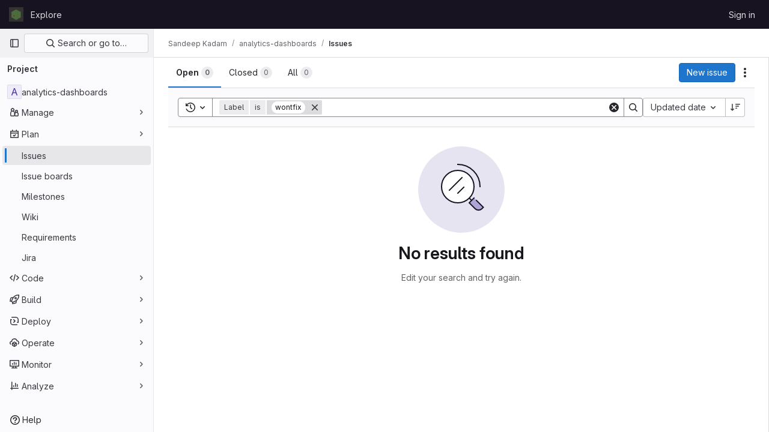

--- FILE ---
content_type: text/javascript; charset=utf-8
request_url: https://gitlab.ebi.ac.uk/assets/webpack/236.602317df.chunk.js
body_size: 4438
content:
(this.webpackJsonp=this.webpackJsonp||[]).push([[236],{"4SqF":function(e,t,s){"use strict";s.r(t);s("B++/"),s("z6RN"),s("47t/"),s("ZzK0"),s("BzOf"),s("v2fZ");var n=s("s1D3"),i=s("Mi8i"),a=s("wLJ/"),r=s("jl6Z"),l=s("jlnU"),o=s("NmEs"),u=s("0AwG"),c=s("/lV4"),d=s("W4cT"),g={components:{BaseToken:s("D9S+").a,GlIcon:n.a,GlFilteredSearchSuggestion:i.a,GlIntersperse:a.a,GlLabel:r.a},inject:["hasScopedLabelsFeature"],props:{config:{type:Object,required:!0},value:{type:Object,required:!0},active:{type:Boolean,required:!0}},data(){return{labels:this.config.initialLabels||[],allLabels:this.config.initialLabels||[],loading:!1}},computed:{defaultLabels(){return this.config.defaultLabels||d.y}},methods:{getActiveLabel(e,t){var s=this;return e.find((function(e){return s.getLabelName(e)===Object(u.C)(t)}))},findLabelByName(e){var t=this;return this.allLabels.find((function(s){return t.getLabelName(s)===e}))},findLabelById(e){return this.allLabels.find((function(t){return t.id===e}))},showScopedLabel(e){const t=this.findLabelByName(e);return Object(o.H)(t)&&this.hasScopedLabelsFeature},getLabelBackgroundColor(e){const t=this.findLabelByName(e);return(null==t?void 0:t.color)||"#fff0"},getLabelName:e=>e.name||e.title,updateListOfAllLabels(){var e=this;this.labels.forEach((function(t){e.findLabelById(t.id)||e.allLabels.push(t)}))},fetchLabels(e){var t=this;this.loading=!0,this.config.fetchLabels(e).then((function(s){t.labels=Array.isArray(s)?s:s.data,t.updateListOfAllLabels(),t.config.fetchLatestLabels&&t.fetchLatestLabels(e)})).catch((function(){return Object(l.createAlert)({message:Object(c.__)("There was a problem fetching labels.")})})).finally((function(){t.loading=!1}))},fetchLatestLabels(e){var t=this;this.config.fetchLatestLabels(e).then((function(e){t.labels=Array.isArray(e)?e:e.data,t.updateListOfAllLabels()})).catch((function(){return Object(l.createAlert)({message:Object(c.__)("There was a problem fetching latest labels.")})}))}}},h=s("tBpV"),f=Object(h.a)(g,(function(){var e=this,t=e._self._c;return t("base-token",e._g(e._b({attrs:{config:e.config,value:e.value,active:e.active,"suggestions-loading":e.loading,suggestions:e.labels,"get-active-token-value":e.getActiveLabel,"default-suggestions":e.defaultLabels,"value-identifier":e.getLabelName},on:{"fetch-suggestions":e.fetchLabels},scopedSlots:e._u([{key:"view",fn:function({viewTokenProps:{inputValue:s,activeTokenValue:n,selectedTokens:i}}){return[i.length>0?t("gl-intersperse",{attrs:{separator:", "}},e._l(i,(function(s){return t("gl-label",{key:s,staticClass:"js-no-trigger",attrs:{"background-color":e.getLabelBackgroundColor(s),scoped:e.showScopedLabel(s),title:s}})})),1):[t("gl-label",{staticClass:"js-no-trigger",attrs:{"background-color":e.getLabelBackgroundColor(n?e.getLabelName(n):s),scoped:e.showScopedLabel(n?e.getLabelName(n):s),title:n?e.getLabelName(n):s}})]]}},{key:"suggestions-list",fn:function({suggestions:s,selections:n=[]}){return e._l(s,(function(s){return t("gl-filtered-search-suggestion",{key:s.id,attrs:{value:e.getLabelName(s)}},[t("div",{staticClass:"gl-flex gl-items-center",class:{"gl-pl-6":!n.includes(s.title)}},[n.includes(s.title)?t("gl-icon",{staticClass:"gl-mr-3 gl-shrink-0",attrs:{name:"check",variant:"subtle"}}):e._e(),e._v(" "),t("span",{staticClass:"gl-mr-3 gl-inline-block gl-p-3",style:{backgroundColor:s.color}}),e._v(" "),t("div",[e._v(e._s(e.getLabelName(s)))])],1)])}))}}])},"base-token",e.$attrs,!1),e.$listeners))}),[],!1,null,null,null);t.default=f.exports},"5duq":function(e,t,s){var n=s("k9pk")("fill",s("Z/v1"));n.placeholder=s("gkan"),e.exports=n},"6wZT":function(e,t,s){var n=s("6+df"),i=s("NDsS");e.exports=function(e){return e?n(i(e),0,4294967295):0}},"D9S+":function(e,t,s){"use strict";var n=s("gAdM"),i=s.n(n),a=s("Tmea"),r=s.n(a),l=(s("B++/"),s("z6RN"),s("47t/"),s("3UXl"),s("iyoE"),s("UezY"),s("hG7+"),s("ZzK0"),s("BzOf"),s("v2fZ"),s("SN6w")),o=s("Mi8i"),u=s("koWC"),c=s("arQV"),d=s("LkaW"),g=s("FkSe"),h=s("0AwG"),f=s("W4cT"),v=s("RXYC"),p={components:{GlFilteredSearchToken:l.a,GlFilteredSearchSuggestion:o.a,GlDropdownDivider:u.a,GlDropdownSectionHeader:c.a,GlDropdownText:d.a,GlLoadingIcon:g.a},props:{config:{type:Object,required:!0},value:{type:Object,required:!0},active:{type:Boolean,required:!0},suggestionsLoading:{type:Boolean,required:!1,default:!1},suggestions:{type:Array,required:!1,default:function(){return[]}},getActiveTokenValue:{type:Function,required:!1,default:function(e,t){return e.find((function({value:e}){return e===t}))}},defaultSuggestions:{type:Array,required:!1,default:function(){return[]}},preloadedSuggestions:{type:Array,required:!1,default:function(){return[]}},valueIdentifier:{type:Function,required:!1,default:function(e){return e.id}},searchBy:{type:String,required:!1,default:void 0},appliedTokens:{type:Array,required:!1,default:function(){return[]}}},data(){var e;return{hasFetched:!1,searchKey:"",selectedTokens:[],recentSuggestions:this.config.recentSuggestionsStorageKey&&null!==(e=Object(v.c)(this.config.recentSuggestionsStorageKey,this.appliedTokens,this.valueIdentifier))&&void 0!==e?e:[]}},computed:{isRecentSuggestionsEnabled(){return Boolean(this.config.recentSuggestionsStorageKey)},suggestionsEnabled(){return!this.config.suggestionsDisabled},recentTokenIds(){return this.recentSuggestions.map(this.valueIdentifier)},preloadedTokenIds(){return this.preloadedSuggestions.map(this.valueIdentifier)},activeTokenValue(){const e=this.multiSelectEnabled&&Array.isArray(this.value.data)?i()(this.value.data):this.value.data;return this.getActiveTokenValue(this.suggestions,e)},availableDefaultSuggestions(){return[f.w,f.x].includes(this.value.operator)?this.defaultSuggestions.filter((function(e){return!f.e.includes(e.value)})):this.defaultSuggestions},availableSuggestions(){var e=this;const t=this.searchKey?this.suggestions:this.suggestions.filter((function(t){return!e.recentTokenIds.includes(e.valueIdentifier(t))&&!e.preloadedTokenIds.includes(e.valueIdentifier(t))}));return this.applyMaxSuggestions(t)},showDefaultSuggestions(){return this.availableDefaultSuggestions.length>0},showNoMatchesText(){return this.searchKey&&!this.availableSuggestions.length},showRecentSuggestions(){return this.isRecentSuggestionsEnabled&&this.recentSuggestions.length>0&&!this.searchKey},showPreloadedSuggestions(){return this.preloadedSuggestions.length>0&&!this.searchKey},showAvailableSuggestions(){return this.availableSuggestions.length>0},searchTerm(){return this.searchBy&&this.activeTokenValue?this.activeTokenValue[this.searchBy]:void 0},multiSelectEnabled(){return this.config.multiSelect&&f.s.includes(this.value.operator)},validatedConfig(){return this.config.multiSelect&&!this.multiSelectEnabled?{...this.config,multiSelect:!1}:this.config}},watch:{active:{immediate:!0,handler(e){var t=this;if(!e&&!this.suggestions.length){[this.value.data].flat().forEach((function(e){const s=t.searchTerm?t.searchTerm:e;t.$emit("fetch-suggestions",s)}))}}},suggestionsLoading:{handler(e){e&&(this.hasFetched=!0)}},value:{deep:!0,immediate:!0,handler(e){const{data:t}=e;this.multiSelectEnabled&&t&&(Array.isArray(t)?this.selectedTokens=t:this.active||this.selectedTokens.includes(t)||(this.selectedTokens=this.selectedTokens.concat(t)))}}},methods:{handleInput:r()((function({data:e,operator:t}){if(!Array.isArray(e)&&(e||t)&&(this.searchKey=e,!this.activeTokenValue)){let t=this.searchTerm?this.searchTerm:e;t.startsWith('"')&&t.endsWith('"')?t=Object(h.C)(t):t.startsWith('"')&&(t=t.slice(1,t.length)),this.$emit("fetch-suggestions",t)}}),f.a),handleTokenValueSelected(e){if(this.multiSelectEnabled){const t=this.selectedTokens.indexOf(e);t>-1?this.selectedTokens.splice(t,1):this.selectedTokens.push(e),this.$emit("input",{...this.value,data:""})}const t=this.getActiveTokenValue(this.suggestions,e);this.isRecentSuggestionsEnabled&&t&&!this.preloadedTokenIds.includes(this.valueIdentifier(t))&&Object(v.f)(this.config.recentSuggestionsStorageKey,t)},applyMaxSuggestions(e){const{maxSuggestions:t}=this.config;return!t||t<=0?e:e.slice(0,t)}}},b=s("tBpV"),k=Object(b.a)(p,(function(){var e=this,t=e._self._c;return t("gl-filtered-search-token",e._g(e._b({attrs:{config:e.validatedConfig,value:e.value,active:e.active,"multi-select-values":e.selectedTokens},on:{input:e.handleInput,select:e.handleTokenValueSelected},scopedSlots:e._u([{key:"view-token",fn:function(t){return[e._t("view-token",null,{viewTokenProps:{...t,activeTokenValue:e.activeTokenValue,selectedTokens:e.selectedTokens}})]}},{key:"view",fn:function(t){return[e._t("view",null,{viewTokenProps:{...t,activeTokenValue:e.activeTokenValue,selectedTokens:e.selectedTokens}})]}},e.suggestionsEnabled?{key:"suggestions",fn:function(){return[e.showDefaultSuggestions?[e._l(e.availableDefaultSuggestions,(function(s){return t("gl-filtered-search-suggestion",{key:s.value,attrs:{value:s.value}},[e._v("\n        "+e._s(s.text)+"\n      ")])})),e._v(" "),t("gl-dropdown-divider")]:e._e(),e._v(" "),e.showRecentSuggestions?[t("gl-dropdown-section-header",[e._v(e._s(e.__("Recently used")))]),e._v(" "),e._t("suggestions-list",null,{suggestions:e.recentSuggestions,selections:e.selectedTokens}),e._v(" "),t("gl-dropdown-divider")]:e._e(),e._v(" "),e.showPreloadedSuggestions?e._t("suggestions-list",null,{suggestions:e.preloadedSuggestions,selections:e.selectedTokens}):e._e(),e._v(" "),e.suggestionsLoading?t("gl-loading-icon",{attrs:{size:"sm"}}):e.showAvailableSuggestions?[e._t("suggestions-list",null,{suggestions:e.availableSuggestions,selections:e.selectedTokens})]:e.showNoMatchesText?t("gl-dropdown-text",[e._v("\n      "+e._s(e.__("No matches found"))+"\n    ")]):e.hasFetched?t("gl-dropdown-text",[e._v(e._s(e.__("No suggestions found")))]):e._e(),e._v(" "),e._t("footer")]},proxy:!0}:null],null,!0)},"gl-filtered-search-token",e.$attrs,!1),e.$listeners))}),[],!1,null,null,null);t.a=k.exports},Rk7e:function(e,t,s){var n=s("yueo"),i=s("0Y/0"),a=s("XVTP"),r=s("hL/J"),l=s("P/Kr"),o=s("QYRJ");e.exports=function(e){return i((function(t){var s=t.length,i=s,u=n.prototype.thru;for(e&&t.reverse();i--;){var c=t[i];if("function"!=typeof c)throw new TypeError("Expected a function");if(u&&!d&&"wrapper"==r(c))var d=new n([],!0)}for(i=d?i:s;++i<s;){c=t[i];var g=r(c),h="wrapper"==g?a(c):void 0;d=h&&o(h[0])&&424==h[1]&&!h[4].length&&1==h[9]?d[r(h[0])].apply(d,h[3]):1==c.length&&o(c)?d[g]():d.thru(c)}return function(){var e=arguments,n=e[0];if(d&&1==e.length&&l(n))return d.plant(n).value();for(var i=0,a=s?t[i].apply(this,e):n;++i<s;)a=t[i].call(this,a);return a}}))}},SmUC:function(e,t,s){var n=s("k9pk")("flowRight",s("uwHt"));n.placeholder=s("gkan"),e.exports=n},U2De:function(e,t,s){var n=s("k9pk")("filter",s("xzHw"));n.placeholder=s("gkan"),e.exports=n},"Z/v1":function(e,t,s){var n=s("mG8k"),i=s("etTJ");e.exports=function(e,t,s,a){var r=null==e?0:e.length;return r?(s&&"number"!=typeof s&&i(e,t,s)&&(s=0,a=r),n(e,t,s,a)):[]}},arQV:function(e,t,s){"use strict";s.d(t,"a",(function(){return f}));var n=s("9k56"),i=s("lgrP"),a=s("3hkr"),r=s("jIK5"),l=s("oTzT"),o=s("VuSA"),u=s("hII5");const c=Object(u.c)({id:Object(u.b)(r.r),tag:Object(u.b)(r.r,"header"),variant:Object(u.b)(r.r)},a.g),d=Object(n.c)({name:a.g,functional:!0,props:c,render(e,t){let{props:s,data:n,children:a}=t;const{tag:r,variant:u}=s;return e("li",Object(i.a)(Object(o.j)(n,["attrs"]),{attrs:{role:"presentation"}}),[e(r,{staticClass:"dropdown-header",class:{["text-"+u]:u},attrs:{...n.attrs||{},id:s.id||null,role:Object(l.t)(r,"header")?null:"heading"},ref:"header"},a)])}});var g=s("Pyw5");const h={name:"GlDropdownHeader",components:{BDropdownHeader:d},inheritAttrs:!1};const f=s.n(g)()({render:function(){var e=this.$createElement;return(this._self._c||e)("b-dropdown-header",this._g(this._b({staticClass:"gl-dropdown-section-header"},"b-dropdown-header",this.$attrs,!1),this.$listeners),[this._t("default")],2)},staticRenderFns:[]},void 0,h,void 0,!1,void 0,!1,void 0,void 0,void 0)},hqzR:function(e,t,s){e.exports=s("SmUC")},mG8k:function(e,t,s){var n=s("NDsS"),i=s("6wZT");e.exports=function(e,t,s,a){var r=e.length;for((s=n(s))<0&&(s=-s>r?0:r+s),(a=void 0===a||a>r?r:n(a))<0&&(a+=r),a=s>a?0:i(a);s<a;)e[s++]=t;return e}},srX6:function(e,t,s){var n=s("2v8U");e.exports=function(e,t){var s=[];return n(e,(function(e,n,i){t(e,n,i)&&s.push(e)})),s}},uwHt:function(e,t,s){var n=s("Rk7e")(!0);e.exports=n},"wLJ/":function(e,t,s){"use strict";s.d(t,"a",(function(){return y}));var n=s("ewH8"),i=s("hqzR"),a=s.n(i),r=s("5duq"),l=s.n(r),o=s("U2De"),u=s.n(o),c=s("VTVO"),d=s("beWI"),g=s("Pyw5"),h=s.n(g);const f=u()(e=>"string"==typeof e.tag||""!==e.text.trim()),{Fragment:v}=n.default,p=n.default.version.startsWith("3")?e=>e.reduce((e,t)=>(v&&t.type===v&&Array.isArray(t.children)?e.push(...t.children):e.push(t),e),[]).filter(e=>!Object(d.b)(e)):f,b=Object(c.a)(-1),k=l()(-2,-1);const S={name:"GlIntersperse",functional:!0,props:{separator:{type:String,default:", ",required:!1},lastSeparator:{type:String,default:"",required:!1}},render(e,t){const{props:{separator:s,lastSeparator:n},slots:i,data:r}=t;return e("span",r,a()((e=>t=>e?t.length>3?b(e,t):k(e,t):t)(n),Object(c.b)(s),p)(i().default))}},y=h()({},void 0,S,void 0,void 0,void 0,!1,void 0,void 0,void 0)},xzHw:function(e,t,s){var n=s("seaz"),i=s("srX6"),a=s("nHTl"),r=s("P/Kr");e.exports=function(e,t){return(r(e)?n:i)(e,a(t,3))}}}]);
//# sourceMappingURL=236.602317df.chunk.js.map

--- FILE ---
content_type: text/javascript; charset=utf-8
request_url: https://gitlab.ebi.ac.uk/assets/webpack/1200.6e38f6f6.chunk.js
body_size: 45408
content:
(this.webpackJsonp=this.webpackJsonp||[]).push([[1200,45,1331],{"+1Q1":function(e,t,i){"use strict";var a=i("lHJB"),n=i("/lV4"),s={components:{UserAvatarLink:i("ZHzM").a},directives:{GlTooltip:a.a},props:{assignees:{type:Array,required:!0},iconSize:{type:Number,required:!1,default:24},imgCssClasses:{type:String,required:!1,default:""},maxVisible:{type:Number,required:!1,default:3}},data:()=>({maxAssignees:99}),computed:{assigneesToShow(){const e=this.assignees.length-this.numHiddenAssignees;return this.assignees.slice(0,e)},assigneesCounterTooltip(){return Object(n.sprintf)(Object(n.__)("%{count} more assignees"),{count:this.numHiddenAssignees})},numHiddenAssignees(){return this.assignees.length>this.maxVisible?this.assignees.length-this.maxVisible+1:0},assigneeCounterLabel(){return this.numHiddenAssignees>this.maxAssignees?this.maxAssignees+"+":"+"+this.numHiddenAssignees}},methods:{avatarUrlTitle:e=>Object(n.sprintf)(Object(n.__)("Assigned to %{assigneeName}"),{assigneeName:e.name}),assigneeHref:e=>e.web_path||e.webPath,avatarUrl:e=>e.avatar_url||e.avatarUrl}},r=i("tBpV"),l=Object(r.a)(s,(function(){var e=this,t=e._self._c;return t("div",[e._l(e.assigneesToShow,(function(i){return t("user-avatar-link",{key:i.id,staticClass:"js-no-trigger author-link",attrs:{"link-href":e.assigneeHref(i),"img-alt":e.avatarUrlTitle(i),"img-css-classes":e.imgCssClasses,"img-css-wrapper-classes":"gl-inline-flex","img-src":e.avatarUrl(i),"img-size":e.iconSize,"tooltip-placement":"bottom","data-testid":"assignee-link"}},[t("span",{staticClass:"js-assignee-tooltip"},[t("span",{staticClass:"gl-block gl-font-bold"},[e._v(e._s(e.s__("Label|Assignee")))]),e._v(" "+e._s(i.name)+"\n      "),i.username?t("span",[e._v("@"+e._s(i.username))]):e._e()])])})),e._v(" "),e.numHiddenAssignees>0?t("span",{directives:[{name:"gl-tooltip",rawName:"v-gl-tooltip.bottom",modifiers:{bottom:!0}}],staticClass:"avatar-counter",attrs:{title:e.assigneesCounterTooltip,"data-testid":"avatar-counter-content"}},[e._v(e._s(e.assigneeCounterLabel))]):e._e()],2)}),[],!1,null,null,null);t.a=l.exports},"+kWK":function(e,t,i){"use strict";var a=i("XCkn"),n=i.n(a),s=i("DZUU"),r=i("tbP8"),l=i("IZAz"),o=i("/lV4"),u=i("0DeP"),d={name:"UserAvatarImage",components:{GlTooltip:s.a,GlAvatar:r.a},props:{lazy:{type:Boolean,required:!1,default:!1},imgSrc:{type:String,required:!1,default:l.a},cssClasses:{type:String,required:!1,default:""},imgAlt:{type:String,required:!1,default:Object(o.__)("user avatar")},size:{type:[Number,Object],required:!0},tooltipText:{type:String,required:!1,default:""},tooltipPlacement:{type:String,required:!1,default:"top"},pseudo:{type:Boolean,required:!1,default:!1}},computed:{sanitizedSource(){let e=""===this.imgSrc||null===this.imgSrc?l.a:this.imgSrc;return 0===e.indexOf("data:")||e.includes("?")||(e+="?width="+this.maximumSize),e},maximumSize(){return n()(this.size)?2*Math.max(...Object.values(this.size)):2*this.size},resultantSrcAttribute(){return this.lazy?u.b:this.sanitizedSource}}},c=i("tBpV"),m=Object(c.a)(d,(function(){var e=this,t=e._self._c;return t("span",{ref:"userAvatar"},[t("gl-avatar",{staticClass:"gl-bg-cover",class:{lazy:e.lazy,[e.cssClasses]:!0},style:e.pseudo?{backgroundImage:`url('${e.sanitizedSource}')`}:null,attrs:{src:e.pseudo?void 0:e.resultantSrcAttribute,"data-src":e.sanitizedSource,size:e.size,alt:e.imgAlt,"data-testid":"user-avatar-image"}}),e._v(" "),e.tooltipText||e.$scopedSlots.default?t("gl-tooltip",{attrs:{target:function(){return e.$refs.userAvatar},placement:e.tooltipPlacement,boundary:"window"}},[e._t("default",(function(){return[e._v(e._s(e.tooltipText))]}))],2):e._e()],1)}),[],!1,null,null,null);t.a=m.exports},"0qSx":function(e,t,i){"use strict";var a=i("DZUU"),n=i("s1D3"),s=i("MV2A"),r={components:{GlTooltip:a.a,GlIcon:n.a,GlLink:s.a},props:{anchorId:{type:String,required:!1,default:""},wrapperComponent:{type:String,required:!1,default:"span"},wrapperComponentClass:{type:String,required:!1,default:""},title:{type:String,required:!1,default:""},titleComponentClass:{type:String,required:!1,default:""},iconName:{type:String,required:!1,default:""},iconClass:{type:String,required:!1,default:""},tooltipText:{type:String,required:!1,default:""},tooltipPlacement:{type:String,required:!1,default:"bottom"},isLink:{type:Boolean,required:!1,default:!1},href:{type:String,required:!1,default:void 0}}},l=i("tBpV"),o=Object(l.a)(r,(function(){var e=this,t=e._self._c;return t(e.isLink?"gl-link":"span",{tag:"component",attrs:{href:e.href}},[t(e.wrapperComponent,{ref:"wrapperRef",tag:"component",class:e.wrapperComponentClass,attrs:{"data-testid":e.anchorId}},[e._t("icon",(function(){return[e.iconName?t("gl-icon",{class:e.iconClass,attrs:{name:e.iconName,"data-testid":e.anchorId+"-icon"}}):e._e()]})),e._v(" "),e._t("title",(function(){return[e.title?t("span",{class:e.titleComponentClass,attrs:{"data-testid":e.anchorId+"-title"}},[e._v("\n        "+e._s(e.title)+"\n      ")]):e._e()]}))],2),e._v(" "),t("gl-tooltip",{attrs:{target:function(){return e.$refs.wrapperRef},placement:e.tooltipPlacement}},[e._t("tooltip-text",(function(){return[e.tooltipText?[e._v("\n        "+e._s(e.tooltipText)+"\n      ")]:e._e()]}))],2)],1)}),[],!1,null,null,null);t.a=o.exports},"2FlG":function(e,t,i){"use strict";i("B++/"),i("z6RN"),i("47t/");var a=i("crTv"),n=i("/lV4");const s=[20,50,100].map((function(e){return{value:e,text:Object(n.n__)("SecurityReports|Show %d item","SecurityReports|Show %d items",e)}}));var r={components:{GlCollapsibleListbox:a.a},props:{value:{type:Number,required:!0}},computed:{selectedItem(){var e=this;return s.find((function({value:t}){return t===e.value}))},toggleText(){return this.selectedItem.text}},methods:{emitInput(e){this.$emit("input",e)}},PAGE_SIZES:s},l=i("tBpV"),o=Object(l.a)(r,(function(){var e=this;return(0,e._self._c)("gl-collapsible-listbox",{attrs:{"toggle-text":e.toggleText,items:e.$options.PAGE_SIZES,selected:e.value},on:{select:function(t){return e.emitInput(t)}}})}),[],!1,null,null,null);t.a=o.exports},Agcx:function(e,t,i){"use strict";var a=i("o4PY"),n=i.n(a),s=i("4lAS"),r=i("lHJB"),l=i("VpDa"),o=i.n(l),u=i("/lV4"),d=i("GuZl"),c={components:{GlButton:s.a},directives:{GlTooltip:r.a},props:{text:{type:String,required:!1,default:""},id:{type:String,required:!1,default:function(){return n()("modal-copy-button-")}},container:{type:String,required:!1,default:""},cssClasses:{type:String,required:!1,default:""},modalId:{type:String,required:!1,default:""},target:{type:String,required:!1,default:""},title:{type:String,required:!1,default:Object(u.__)("Copy")},tooltipPlacement:{type:String,required:!1,default:"top"},tooltipContainer:{type:String,required:!1,default:null},category:{type:String,required:!1,default:"primary"}},computed:{modalDomId(){return this.modalId?"#"+this.modalId:""}},mounted(){var e=this;this.$nextTick((function(){e.clipboard=new o.a(e.$el,{container:document.querySelector(e.modalDomId+" div.modal-content")||document.getElementById(e.container)||document.body}),e.clipboard.on("success",(function(t){e.$root.$emit(d.b,e.id),e.$emit("success",t),t.clearSelection(),t.trigger.blur()})).on("error",(function(t){return e.$emit("error",t)}))}))},destroyed(){this.clipboard&&this.clipboard.destroy()}},m=i("tBpV"),p=Object(m.a)(c,(function(){var e=this;return(0,e._self._c)("gl-button",{directives:[{name:"gl-tooltip",rawName:"v-gl-tooltip",value:{placement:e.tooltipPlacement,container:e.tooltipContainer},expression:"{ placement: tooltipPlacement, container: tooltipContainer }"}],class:e.cssClasses,attrs:{id:e.id,"data-clipboard-target":e.target,"data-clipboard-text":e.text,title:e.title,"aria-label":e.title,category:e.category,icon:"copy-to-clipboard"}})}),[],!1,null,null,null);t.a=p.exports},AmY8:function(e,t,i){"use strict";var a=i.p+"empty-issues-add-md.fa9fe0c7.svg",n=i("4lAS"),s=i("Bo17"),r=i("dsLq"),l=i("MV2A"),o=i("30su"),u=i("qLpH"),d=i("XoYy"),c=i("/lV4"),m=i("L3r5"),p=i("pX45"),h={i18n:{jiraIntegrationMessage:Object(c.s__)("JiraService|%{jiraDocsLinkStart}Enable the Jira integration%{jiraDocsLinkEnd} to view your Jira issues in GitLab.")},emptyStateSvg:a,issuesHelpPagePath:Object(u.a)("user/project/issues/_index"),jiraIntegrationPath:Object(u.a)("integration/jira/configure",{anchor:"view-jira-issues"}),components:{CsvImportExportButtons:d.a,GlButton:n.a,GlDisclosureDropdown:s.a,GlEmptyState:r.a,GlLink:l.a,GlSprintf:o.a,NewResourceDropdown:m.default},mixins:[Object(p.a)()],inject:["canCreateProjects","isSignedIn","newIssuePath","newProjectPath","showNewIssueLink","signInPath","groupId","isProject"],props:{currentTabCount:{type:Number,required:!1,default:void 0},exportCsvPathWithQuery:{type:String,required:!1,default:""},showCsvButtons:{type:Boolean,required:!1,default:!1},showNewIssueDropdown:{type:Boolean,required:!1,default:!1}},computed:{createProjectMessage(){return this.showNewIssueDropdown?Object(c.__)("Issues exist in projects. Select a project to create an issue, or create a project."):Object(c.__)("Issues exist in projects. To create an issue, first create a project.")}}},v=i("tBpV"),g=Object(v.a)(h,(function(){var e=this,t=e._self._c;return e.isSignedIn?t("div",{attrs:{"data-testid":"signed-in-empty-state-block","data-track-action":e.isProject&&"render","data-track-label":e.isProject&&"project_issues_empty_list"}},[t("div",[t("gl-empty-state",{attrs:{title:e.__("Use issues to collaborate on ideas, solve problems, and plan work"),"svg-path":e.$options.emptyStateSvg,"data-testid":"issuable-empty-state"},scopedSlots:e._u([{key:"description",fn:function(){return[e.canCreateProjects?t("p",{staticClass:"gl-my-2 gl-text-subtle",attrs:{"data-testid":"create-project-message"}},[e._v("\n          "+e._s(e.createProjectMessage)+"\n        ")]):e._e(),e._v(" "),t("gl-link",{attrs:{href:e.$options.issuesHelpPagePath,"data-track-action":e.isProject&&"click_learn_more_project_issues_empty_list_page","data-track-label":e.isProject&&"learn_more_project_issues_empty_list"}},[e._v("\n          "+e._s(e.__("Learn more about issues."))+"\n        ")])]},proxy:!0},{key:"actions",fn:function(){return[e._t("actions"),e._v(" "),e.showNewIssueDropdown?t("new-resource-dropdown",{staticClass:"gl-mx-2 gl-mb-3 gl-self-center",attrs:{query:e.$options.searchProjectsQuery,"query-variables":e.newIssueDropdownQueryVariables,"extract-projects":e.extractProjects,"group-id":e.groupId}}):e._e(),e._v(" "),e._t("new-issue-button",(function(){return[e.showNewIssueLink?t("gl-button",{staticClass:"gl-mx-2 gl-mb-3",attrs:{href:e.newIssuePath,variant:"confirm","data-track-action":"click_new_issue_project_issues_empty_list_page","data-track-label":"new_issue_project_issues_empty_list"}},[e._v("\n            "+e._s(e.__("New issue"))+"\n          ")]):e._e()]})),e._v(" "),e.canCreateProjects?t("gl-button",{staticClass:"gl-mx-2 gl-mb-3",attrs:{href:e.newProjectPath,variant:e.showNewIssueDropdown?"default":"confirm"}},[e._v("\n          "+e._s(e.__("New project"))+"\n        ")]):e._e(),e._v(" "),e.showCsvButtons?t("gl-disclosure-dropdown",{staticClass:"gl-mx-2 gl-mb-3",attrs:{"toggle-text":e.__("Import issues"),"data-testid":"import-issues-dropdown"}},[t("csv-import-export-buttons",{attrs:{"export-csv-path":e.exportCsvPathWithQuery,"issuable-count":e.currentTabCount}})],1):e._e()]},proxy:!0}],null,!0)}),e._v(" "),t("hr"),e._v(" "),t("p",{staticClass:"gl-mb-0 gl-text-center gl-font-bold"},[e._v("\n      "+e._s(e.s__("JiraService|Using Jira for issue tracking?"))+"\n    ")]),e._v(" "),t("p",{staticClass:"gl-mb-0 gl-text-center"},[t("gl-sprintf",{attrs:{message:e.$options.i18n.jiraIntegrationMessage},scopedSlots:e._u([{key:"jiraDocsLink",fn:function({content:i}){return[t("gl-link",{attrs:{href:e.$options.jiraIntegrationPath,"data-track-action":e.isProject&&"click_jira_int_project_issues_empty_list_page","data-track-label":e.isProject&&"jira_int_project_issues_empty_list"}},[e._v("\n            "+e._s(i)+"\n          ")])]}}],null,!1,315739561)})],1),e._v(" "),t("p",{staticClass:"gl-text-center gl-text-subtle"},[e._v("\n      "+e._s(e.s__("JiraService|This feature requires a Premium plan."))+"\n    ")])],1)]):t("gl-empty-state",{attrs:{title:e.__("Use issues to collaborate on ideas, solve problems, and plan work"),"svg-path":e.$options.emptyStateSvg,"svg-height":null,"primary-button-text":e.__("Register / Sign In"),"primary-button-link":e.signInPath,"data-testid":"issuable-empty-state"},scopedSlots:e._u([{key:"description",fn:function(){return[t("gl-link",{attrs:{href:e.$options.issuesHelpPagePath}},[e._v("\n      "+e._s(e.__("Learn more about issues."))+"\n    ")])]},proxy:!0}])})}),[],!1,null,null,null);t.a=g.exports},B5Lq:function(e,t,i){"use strict";var a=i("s1D3"),n=i("lHJB"),s=i("J6Lq"),r={i18n:i("bXWw").X,components:{GlIcon:a.a},directives:{GlTooltip:n.a},props:{issue:{type:Object,required:!0}},computed:{downvotes(){var e;return this.issue.downvotes||(null===(e=Object(s.e)(this.issue))||void 0===e?void 0:e.downvotes)},upvotes(){var e;return this.issue.upvotes||(null===(e=Object(s.e)(this.issue))||void 0===e?void 0:e.upvotes)}}},l=i("tBpV"),o=Object(l.a)(r,(function(){var e=this,t=e._self._c;return t("ul",{staticClass:"gl-contents"},[e.upvotes?t("li",{directives:[{name:"gl-tooltip",rawName:"v-gl-tooltip"}],staticClass:"gl-hidden sm:gl-block",attrs:{title:e.$options.i18n.upvotes,"data-testid":"issuable-upvotes"}},[t("gl-icon",{attrs:{name:"thumb-up"}}),e._v("\n    "+e._s(e.upvotes)+"\n  ")],1):e._e(),e._v(" "),e.downvotes?t("li",{directives:[{name:"gl-tooltip",rawName:"v-gl-tooltip"}],staticClass:"gl-hidden sm:gl-block",attrs:{title:e.$options.i18n.downvotes,"data-testid":"issuable-downvotes"}},[t("gl-icon",{attrs:{name:"thumb-down"}}),e._v("\n    "+e._s(e.downvotes)+"\n  ")],1):e._e(),e._v(" "),e.issue.mergeRequestsCount?t("li",{directives:[{name:"gl-tooltip",rawName:"v-gl-tooltip"}],staticClass:"gl-hidden sm:gl-block",attrs:{title:e.__("Related merge requests"),"data-testid":"merge-requests"}},[t("gl-icon",{attrs:{name:"merge-request"}}),e._v("\n    "+e._s(e.issue.mergeRequestsCount)+"\n  ")],1):e._e(),e._v(" "),e._t("default")],2)}),[],!1,null,null,null).exports,u={components:{GlIcon:a.a},directives:{GlTooltip:n.a},inject:{hasBlockedIssuesFeature:{default:!1}},props:{blockingIssuesCount:{type:Number,required:!1,default:null},isListItem:{type:Boolean,required:!1,default:!1}},computed:{showBlockingIssuesCount(){return this.hasBlockedIssuesFeature&&this.blockingIssuesCount>0},tag(){return this.isListItem?"li":"span"}}},d={components:{BlockingIssuesCount:Object(l.a)(u,(function(){var e=this._self._c;return this.showBlockingIssuesCount?e(this.tag,{directives:[{name:"gl-tooltip",rawName:"v-gl-tooltip"}],tag:"component",attrs:{title:this.__("Blocking issues")}},[e("gl-icon",{attrs:{name:"entity-blocking",variant:"warning"}}),this._v("\n  "+this._s(this.blockingIssuesCount)+"\n")],1):this._e()}),[],!1,null,null,null).exports,IssueCardStatistics:o},props:{issue:{type:Object,required:!0}}},c=Object(l.a)(d,(function(){var e=this._self._c;return e("issue-card-statistics",{attrs:{issue:this.issue}},[e("blocking-issues-count",{staticClass:"gl-hidden sm:gl-inline-block",attrs:{"blocking-issues-count":this.issue.blockingCount,"is-list-item":"","data-testid":"blocking-issues"}})],1)}),[],!1,null,null,null);t.a=c.exports},"BN+8":function(e,t,i){"use strict";i.d(t,"e",(function(){return d})),i.d(t,"i",(function(){return c})),i.d(t,"f",(function(){return f})),i.d(t,"a",(function(){return b})),i.d(t,"c",(function(){return y}));i("v2fZ"),i("YSE1"),i("z6RN"),i("b+iX"),i("B++/"),i("47t/"),i("3UXl"),i("iyoE"),i("UezY"),i("hG7+"),i("lFMf"),i("gOHk"),i("c9hT"),i("Tznw"),i("IYH6"),i("6yen"),i("OeRx"),i("l/dT"),i("RqS2"),i("Zy7a"),i("cjZU"),i("OAhk"),i("X42P"),i("mHhP"),i("fn0I"),i("UB/6"),i("imhG"),i("ZzK0"),i("BzOf");var a=i("FxFN"),n=i("/9qn"),s=i("bXWw"),r=i("/lV4"),l=i("W4cT"),o=i("JtyA"),u=i("4wgn");i.d(t,"b",(function(){return n.b})),i.d(t,"d",(function(){return n.d})),i.d(t,"g",(function(){return n.h})),i.d(t,"h",(function(){return n.i})),i.d(t,"j",(function(){return n.k})),i.d(t,"k",(function(){return n.n})),i.d(t,"l",(function(){return n.o}));const d=function({hasEpicsFeature:e,hasOkrsFeature:t,hasQualityManagementFeature:i}){const a=Object(n.f)();return e&&a.push(o.WORK_ITEM_TYPE_ENUM_EPIC),t&&a.push(o.WORK_ITEM_TYPE_ENUM_KEY_RESULT,o.WORK_ITEM_TYPE_ENUM_OBJECTIVE),i&&a.push(o.WORK_ITEM_TYPE_ENUM_TEST_CASE),a},c=function({hasEpicsFeature:e,hasOkrsFeature:t,hasQualityManagementFeature:i}){const a=Object(n.j)();return e&&a.push({icon:"epic",title:Object(r.__)("Epic"),value:"epic"}),t&&a.push({icon:"issue-type-objective",title:Object(r.s__)("WorkItem|Objective"),value:"objective"},{icon:"issue-type-keyresult",title:Object(r.s__)("WorkItem|Key Result"),value:"key_result"}),i&&a.push({icon:"issue-type-test-case",title:Object(r.s__)("WorkItem|Test case"),value:"test_case"}),a},m=/custom-field\[(\d+)\]/,p=function(e){return m.test(e)},h=function(e){return m.test(e.type)},v=Object.keys(s.W),g=function(e){return Object.values(s.W[e][s.S]).flatMap((function(e){return Object.values(e)}))},k=v.flatMap(g),f=function(e,t={}){return Array.from(new URLSearchParams(e).entries()).filter((function([e]){if(!t.includeStateToken&&e===l.Rb)return!1;const i=t.hasCustomFieldsFeature&&p(e);return k.includes(e)||i})).map((function([e,t]){const i=p(a=e)?a:v.find((function(e){return g(e).includes(a)}));var a;return{type:i,value:{data:t,operator:function(e,t){return p(t)?l.v:Object.entries(s.W[e][s.S]).find((function([,e]){return Object.values(e).includes(t)}))[0]}(i,e)}}}))},b=function(e,t={}){const i=new Map,s=e.filter((function(e){return!h(e)}));if(t.hasCustomFieldsFeature){e.filter((function(e){return h(e)})).forEach((function(e){const t=e.type.replace("custom-field[","").replace("]",""),n=[{customFieldId:Object(a.c)(u.q,t),selectedOptionIds:[Object(a.c)(u.r,e.value.data)]}];i.set("customField",i.has("customField")?[i.get("customField"),n].flat():n)}))}return{...Object(n.a)(s),...Object.fromEntries(i)}},y=function(e,t={}){const i=new Map;if(t.hasCustomFieldsFeature){e.filter((function(e){return h(e)})).forEach((function(e){const t=e.type;i.set(t,i.has(t)?[i.get(t),e.value.data].flat():e.value.data)}))}const a=e.filter((function(e){return!h(e)}));return{...Object(n.c)(a),...Object.fromEntries(i)}}},C1Tf:function(e,t,i){"use strict";i("RFHG"),i("z6RN"),i("xuo1"),i("3UXl"),i("iyoE"),i("B++/"),i("47t/"),i("v2fZ");var a=i("2Z5c"),n=i("hZHc"),s=i("SeSR"),r=i("lHJB"),l=i("WLv2"),o=i("Hpx7"),u=i("UZb0"),d=i("jlnU"),c=i("0AwG"),m=i("/lV4"),p=i("W4cT"),h=i("RXYC"),v={components:{GlFilteredSearch:a.a,GlSorting:n.a,GlFormCheckbox:s.a},directives:{GlTooltip:r.a},props:{namespace:{type:[Number,String],required:!0},recentSearchesStorageKey:{type:String,required:!1,default:""},tokens:{type:Array,required:!0},sortOptions:{type:Array,default:function(){return[]},required:!1},initialFilterValue:{type:Array,required:!1,default:function(){return[]}},initialSortBy:{type:String,required:!1,default:"",validator:function(e){return""===e||/(_desc)|(_asc)/gi.test(e)}},showCheckbox:{type:Boolean,required:!1,default:!1},checkboxChecked:{type:Boolean,required:!1,default:!1},searchInputPlaceholder:{type:String,required:!1,default:Object(m.__)("Search or filter results…")},suggestionsListClass:{type:String,required:!1,default:""},searchButtonAttributes:{type:Object,required:!1,default:function(){return{}}},searchInputAttributes:{type:Object,required:!1,default:function(){return{}}},showFriendlyText:{type:Boolean,required:!1,default:!1},syncFilterAndSort:{type:Boolean,required:!1,default:!1},termsAsTokens:{type:Boolean,required:!1,default:!1},searchTextOptionLabel:{type:String,required:!1,default:Object(m.__)("Search for this text")},showSearchButton:{type:Boolean,required:!1,default:!0}},data(){return{recentSearchesPromise:null,recentSearches:[],filterValue:this.initialFilterValue,...this.getInitialSort()}},computed:{tokenSymbols(){return this.tokens.reduce((function(e,t){return{...e,[t.type]:t.symbol}}),{})},tokenTitles(){return this.tokens.reduce((function(e,t){return{...e,[t.type]:t.title}}),{})},transformedSortOptions(){return this.sortOptions.map((function({id:e,title:t}){return{value:e,text:t}}))},selectedSortDirection(){return this.sortDirectionAscending?p.B.ascending:p.B.descending},selectedSortOption(){var e=this;return this.sortOptions.find((function(t){return t.id===e.sortById}))},filteredRecentSearches(){if(this.recentSearchesStorageKey){const e=[];return this.recentSearches.reduce((function(t,i){if("string"!=typeof i){const a=Object(h.g)(i),n=a.map((function(e){return`${e.type}${e.value.operator}${e.value.data}`})).join("");e.includes(n)||(t.push(a),e.push(n))}return t}),[])}}},watch:{initialFilterValue(e){this.syncFilterAndSort&&(this.filterValue=e)},initialSortBy(e){this.syncFilterAndSort&&e&&this.updateSelectedSortValues()},recentSearchesStorageKey:{handler:"setupRecentSearch",immediate:!0}},methods:{setupRecentSearch(){var e=this;this.recentSearchesService=new o.a(`${this.namespace}-${l.a[this.recentSearchesStorageKey]}`),this.recentSearchesStore=new u.a({isLocalStorageAvailable:o.a.isAvailable(),allowedKeys:this.tokens.map((function(e){return e.type}))}),this.recentSearchesPromise=this.recentSearchesService.fetch().catch((function(e){if("RecentSearchesServiceError"!==e.name)return Object(d.createAlert)({message:Object(m.__)("An error occurred while parsing recent searches")}),[]})).then((function(t){if(!t)return;let i=e.recentSearchesStore.setRecentSearches(e.recentSearchesStore.state.recentSearches.concat(t));Object(h.a)(e.filterValue).length&&(i=e.recentSearchesStore.addRecentSearch(e.filterValue)),e.recentSearchesService.save(i),e.recentSearches=i}))},blurSearchInput(){const e=this.$refs.filteredSearchInput.$el.querySelector(".gl-filtered-search-token-segment-input");e&&e.blur()},removeQuotesEnclosure:(e=[])=>e.map((function(e){if("object"==typeof e){const t=e.value.data;return{...e,value:{data:"string"==typeof t?Object(c.C)(t):t,operator:e.value.operator}}}return e})),handleSortByChange(e){this.sortById=e,this.$emit("onSort",this.selectedSortOption.sortDirection[this.selectedSortDirection])},handleSortDirectionChange(e){this.sortDirectionAscending=e,this.$emit("onSort",this.selectedSortOption.sortDirection[this.selectedSortDirection])},handleHistoryItemSelected(e){this.$emit("onFilter",this.removeQuotesEnclosure(e))},handleClearHistory(){const e=this.recentSearchesStore.setRecentSearches([]);this.recentSearchesService.save(e),this.recentSearches=[]},async handleFilterSubmit(){var e=this;this.blurSearchInput(),await this.$nextTick();const t=Object(h.g)(this.filterValue);this.filterValue=t,this.recentSearchesStorageKey&&this.recentSearchesPromise.then((function(){if(t.length){const i=e.recentSearchesStore.addRecentSearch(t);e.recentSearchesService.save(i),e.recentSearches=i}})).catch((function(){})),this.$emit("onFilter",this.removeQuotesEnclosure(t))},historyTokenOptionTitle(e){var t;const i=null===(t=this.tokens.find((function(t){return t.type===e.type})))||void 0===t||null===(t=t.options)||void 0===t?void 0:t.find((function(t){return t.value===e.value.data}));return null!=i&&i.title?i.title:e.value.data},onClear(){this.$emit("onFilter",[],!0)},updateSelectedSortValues(){Object.assign(this,this.getInitialSort())},getInitialSort(){var e;for(const e of this.sortOptions){if(e.sortDirection.ascending===this.initialSortBy)return{sortById:e.id,sortDirectionAscending:!0};if(e.sortDirection.descending===this.initialSortBy)return{sortById:e.id,sortDirectionAscending:!1}}return{sortById:null===(e=this.sortOptions[0])||void 0===e?void 0:e.id,sortDirectionAscending:!1}},onInput(e){this.$emit("onInput",this.removeQuotesEnclosure(Object(h.g)(e)))}}},g=i("tBpV"),k=Object(g.a)(v,(function(){var e=this,t=e._self._c;return t("div",{staticClass:"vue-filtered-search-bar-container gl-flex gl-flex-col sm:gl-flex-row sm:gl-gap-3"},[t("div",{staticClass:"flex-grow-1 gl-flex gl-min-w-0 gl-gap-3"},[e.showCheckbox?t("gl-form-checkbox",{staticClass:"gl-min-h-0 gl-self-center",attrs:{checked:e.checkboxChecked},on:{change:function(t){return e.$emit("checked-input",t)}}},[t("span",{staticClass:"gl-sr-only"},[e._v(e._s(e.__("Select all")))])]):e._e(),e._v(" "),t("gl-filtered-search",{ref:"filteredSearchInput",staticClass:"flex-grow-1",attrs:{placeholder:e.searchInputPlaceholder,"available-tokens":e.tokens,"history-items":e.filteredRecentSearches,"suggestions-list-class":e.suggestionsListClass,"search-button-attributes":e.searchButtonAttributes,"search-input-attributes":e.searchInputAttributes,"recent-searches-header":e.__("Recent searches"),"clear-button-title":e.__("Clear"),"close-button-title":e.__("Close"),"clear-recent-searches-text":e.__("Clear recent searches"),"no-recent-searches-text":e.__("You don't have any recent searches"),"search-text-option-label":e.searchTextOptionLabel,"show-friendly-text":e.showFriendlyText,"show-search-button":e.showSearchButton,"terms-as-tokens":e.termsAsTokens},on:{"history-item-selected":e.handleHistoryItemSelected,clear:e.onClear,"clear-history":e.handleClearHistory,submit:e.handleFilterSubmit,input:e.onInput},scopedSlots:e._u([{key:"history-item",fn:function({historyItem:i}){return[e._l(i,(function(i,a){return["string"==typeof i?t("span",{key:a,staticClass:"gl-px-1"},[e._v('"'+e._s(i)+'"')]):t("span",{key:`${a}-${i.type}-${i.value.data}`,staticClass:"gl-px-1"},[e.tokenTitles[i.type]?t("span",[e._v(e._s(e.tokenTitles[i.type])+" :"+e._s(i.value.operator))]):e._e(),e._v(" "),t("strong",[e._v(e._s(e.tokenSymbols[i.type])+e._s(e.historyTokenOptionTitle(i)))])])]}))]}}]),model:{value:e.filterValue,callback:function(t){e.filterValue=t},expression:"filterValue"}})],1),e._v(" "),e.selectedSortOption?t("gl-sorting",{staticClass:"sort-dropdown-container gl-w-full sm:!gl-m-0 sm:gl-w-auto",attrs:{"sort-options":e.transformedSortOptions,"sort-by":e.sortById,"is-ascending":e.sortDirectionAscending,"dropdown-class":"gl-grow","dropdown-toggle-class":"gl-grow","sort-direction-toggle-class":"!gl-shrink !gl-grow-0"},on:{sortByChange:e.handleSortByChange,sortDirectionChange:e.handleSortDirectionChange}}):e._e()],1)}),[],!1,null,null,null);t.a=k.exports},CSIT:function(e,t,i){"use strict";i.d(t,"c",(function(){return o})),i.d(t,"d",(function(){return u})),i.d(t,"e",(function(){return d})),i.d(t,"g",(function(){return c})),i.d(t,"f",(function(){return m})),i.d(t,"h",(function(){return p})),i.d(t,"i",(function(){return h})),i.d(t,"l",(function(){return v})),i.d(t,"b",(function(){return g})),i.d(t,"j",(function(){return k})),i.d(t,"k",(function(){return f})),i.d(t,"B",(function(){return b})),i.d(t,"D",(function(){return y})),i.d(t,"A",(function(){return _})),i.d(t,"x",(function(){return I})),i.d(t,"z",(function(){return S})),i.d(t,"y",(function(){return N})),i.d(t,"C",(function(){return w})),i.d(t,"H",(function(){return T})),i.d(t,"I",(function(){return A})),i.d(t,"J",(function(){return P})),i.d(t,"K",(function(){return C})),i.d(t,"r",(function(){return x})),i.d(t,"q",(function(){return O})),i.d(t,"a",(function(){return j})),i.d(t,"n",(function(){return V})),i.d(t,"p",(function(){return E})),i.d(t,"o",(function(){return $})),i.d(t,"m",(function(){return q})),i.d(t,"v",(function(){return D})),i.d(t,"E",(function(){return F})),i.d(t,"F",(function(){return B})),i.d(t,"G",(function(){return W})),i.d(t,"s",(function(){return U}));var a=i("+23l"),n=i.n(a),s=i("/lV4"),r=i("H3X6");i.d(t,"t",(function(){return r.l})),i.d(t,"u",(function(){return r.o})),i.d(t,"w",(function(){return r.q}));Object(s.__)("Edit");const l=Object(s.__)("None"),o=Object(s.s__)("Sidebar|Select health status"),u=Object(s.__)("An error occurred while fetching the health status."),d=Object(s.s__)("Sidebar|Health status"),c=Object(s.s__)("Sidebar|No status"),m=Object(s.s__)("Sidebar|None"),p=Object(s.__)("Select health status"),h=Object(s.__)("Something went wrong while setting %{issuableType} health status."),v=100,g="atRisk",k="needsAttention",f="onTrack",b={[f]:Object(s.__)("On track"),[k]:Object(s.__)("Needs attention"),[g]:Object(s.__)("At risk")},y={[f]:"success",[k]:"warning",[g]:"danger"},_={[f]:"status-health",[k]:"warning",[g]:"error"},I={[f]:"gl-text-success",[k]:"gl-text-warning",[g]:"gl-text-danger"},S={NO_STATUS:"0",[f]:"on_track",[k]:"needs_attention",[g]:"at_risk"},N=[{text:Object(s.__)("On track"),value:f},{text:Object(s.__)("Needs attention"),value:k},{text:Object(s.__)("At risk"),value:g}],w={event:r.l.editEvent,label:r.l.rightSidebarLabel,property:"health_status"},T={iteration:Object(s.__)("Iteration"),noIteration:Object(s.__)("No iteration"),assignIteration:Object(s.__)("Select iteration"),iterationSelectFail:Object(s.__)("Failed to set iteration on this issue. Please try again."),currentIterationFetchError:Object(s.__)("Failed to fetch the iteration for this issue. Please try again."),iterationsFetchError:Object(s.__)("Failed to fetch the iterations for the group. Please try again."),noIterationsFound:Object(s.s__)("Iterations|No iterations found")},A=null,P={id:0,title:Object(s.__)("No Epic")},C={id:-1,title:Object(s.__)("Select epic")},x=Object(s.__)("Escalation policy"),O=99999,j={action:Object(s.s__)("CVE|Request CVE ID"),description:Object(s.s__)("CVE|CVE ID Request"),createRequest:Object(s.s__)("CVE|Create CVE ID Request"),whyRequest:Object(s.s__)("CVE|Why Request a CVE ID?"),whyText1:Object(s.s__)("CVE|Common Vulnerability Enumeration (CVE) identifiers are used to track distinct vulnerabilities in specific versions of code."),whyText2:Object(s.s__)("CVE|As a maintainer, requesting a CVE for a vulnerability in your project will help your users stay secure and informed."),learnMore:Object(s.__)("Learn more")},V={...r.d,Iteration:"iteration",Epic:"epic",EscalationPolicy:"escalation policy",Parent:"parent"},E={...r.e,Iteration:Object(s.s__)("Issuable|iteration"),Epic:Object(s.s__)("Issuable|epic"),EscalationPolicy:Object(s.s__)("Issuable|escalation policy")},$=n()(V),q={...r.c,[V.Iteration]:"opened",[V.Epic]:"opened"};function D(e,t){let i=Object(s.s__)("DropdownWidget|No %{issuableAttribute} found");return e===E.Iteration&&(i=Object(s.s__)("DropdownWidget|No open %{issuableAttribute} found")),{...Object(r.p)(e,t),noAttributesFound:Object(s.sprintf)(i,{issuableAttribute:e})}}const F={title:Object(s.s__)("IncidentManagement|Page your team with escalation policies"),detail:Object(s.s__)("IncidentManagement|Use escalation policies to automatically page your team when incidents are created."),linkText:Object(s.__)("Learn more")},B={paged:Object(s.s__)("IncidentManagement|Paged"),title:x,none:l},W=Object(s.s__)("IncidentManagement|Assign paging status"),L=Object(s.s__)("IncidentManagement|Stops paging"),U={[r.k]:"",[r.h]:L,[r.j]:L}},D4cA:function(e,t,i){"use strict";var a=i("7xOh");t.a=Object(a.a)()},Df1p:function(e,t,i){"use strict";var a=i("4lAS"),n=i("1cpz"),s=i("30su"),r=i("MV2A"),l=i("Lb36"),o=i("Mq5L"),u=i("lHJB"),d=i("AxUD"),c=i("2ibD"),m=i("/lV4"),p=i("Agcx"),h=i("xRSn"),v={i18n:{sendEmail:Object(m.__)("Send email")},name:"IssuableByEmail",components:{GlButton:a.a,GlModal:n.a,GlSprintf:s.a,GlLink:r.a,GlFormInputGroup:l.a,HelpIcon:h.a,ModalCopyButton:p.a},directives:{GlModal:o.a,GlTooltip:u.a},inject:{initialEmail:{default:null},issuableType:{default:d.TYPE_ISSUE},emailsHelpPagePath:{default:""},quickActionsHelpPath:{default:""},markdownHelpPath:{default:""},resetPath:{default:""}},data(){return{email:this.initialEmail,issuableName:this.issuableType===d.TYPE_ISSUE?Object(m.__)("issue"):Object(m.__)("merge request")}},computed:{mailToLink(){const e=Object(m.sprintf)(Object(m.__)("Enter the %{name} title"),{name:this.issuableName}),t=Object(m.sprintf)(Object(m.__)("Enter the %{name} description"),{name:this.issuableName});return`mailto:${this.email}?subject=${e}&body=${t}`}},methods:{async resetIncomingEmailToken(){try{const{data:{new_address:e}}=await c.a.put(this.resetPath);this.email=e}catch{this.$toast.show(Object(m.__)("There was an error when reseting email token."))}},cancelHandler(){this.$refs.modal.hide()}},modalId:"issuable-email-modal"},g=i("tBpV"),k=Object(g.a)(v,(function(){var e=this,t=e._self._c;return t("div",[t("gl-button",{directives:[{name:"gl-modal",rawName:"v-gl-modal",value:e.$options.modalId,expression:"$options.modalId"}],attrs:{variant:"link"}},[t("gl-sprintf",{attrs:{message:e.__("Email a new %{name} to this project")},scopedSlots:e._u([{key:"name",fn:function(){return[e._v(e._s(e.issuableName))]},proxy:!0}])})],1),e._v(" "),t("gl-modal",{ref:"modal",attrs:{"modal-id":e.$options.modalId},scopedSlots:e._u([{key:"modal-title",fn:function(){return[t("gl-sprintf",{attrs:{message:e.__("Create new %{name} by email")},scopedSlots:e._u([{key:"name",fn:function(){return[e._v(e._s(e.issuableName))]},proxy:!0}])})]},proxy:!0},{key:"modal-footer",fn:function(){return[t("gl-button",{attrs:{category:"secondary"},on:{click:e.cancelHandler}},[e._v(e._s(e.__("Cancel")))])]},proxy:!0}])},[e._v(" "),t("p",[t("gl-sprintf",{attrs:{message:e.__("You can create a new %{name} inside this project by sending an email to the following email address:")},scopedSlots:e._u([{key:"name",fn:function(){return[e._v(e._s(e.issuableName))]},proxy:!0}])})],1),e._v(" "),t("gl-form-input-group",{staticClass:"gl-mb-4",attrs:{value:e.email,readonly:"","select-on-click":""},scopedSlots:e._u([{key:"append",fn:function(){return[t("modal-copy-button",{attrs:{text:e.email,title:e.__("Copy"),"modal-id":e.$options.modalId}}),e._v(" "),t("gl-button",{directives:[{name:"gl-tooltip",rawName:"v-gl-tooltip.hover",modifiers:{hover:!0}}],attrs:{href:e.mailToLink,title:e.$options.i18n.sendEmail,"aria-label":e.$options.i18n.sendEmail,icon:"mail"}})]},proxy:!0}])}),e._v(" "),t("p",[t("gl-sprintf",{attrs:{message:e.__("The subject will be used as the title of the new issue, and the message will be the description. %{quickActionsLinkStart}Quick actions%{quickActionsLinkEnd} and styling with %{markdownLinkStart}Markdown%{markdownLinkEnd} are supported.")},scopedSlots:e._u([{key:"quickActionsLink",fn:function({content:i}){return[t("gl-link",{attrs:{href:e.quickActionsHelpPath,target:"_blank"}},[e._v(e._s(i))])]}},{key:"markdownLink",fn:function({content:i}){return[t("gl-link",{attrs:{href:e.markdownHelpPath,target:"_blank"}},[e._v(e._s(i))])]}}])})],1),e._v(" "),t("p",[t("gl-sprintf",{attrs:{message:e.__("This is a private email address %{helpIcon} generated just for you. Anyone who has it can create issues or merge requests as if they were you. If that happens, %{resetLinkStart}reset this token%{resetLinkEnd}.")},scopedSlots:e._u([{key:"helpIcon",fn:function(){return[t("gl-link",{attrs:{href:e.emailsHelpPagePath,target:"_blank"}},[t("help-icon")],1)]},proxy:!0},{key:"resetLink",fn:function({content:i}){return[t("gl-button",{attrs:{variant:"link","data-testid":"reset_email_token_link"},on:{click:e.resetIncomingEmailToken}},[e._v("\n            "+e._s(i)+"\n          ")])]}}])})],1)],1)],1)}),[],!1,null,null,null);t.a=k.exports},FIzW:function(e,t){var i={kind:"Document",definitions:[{kind:"OperationDefinition",operation:"mutation",name:{kind:"Name",value:"setSortPreference"},variableDefinitions:[{kind:"VariableDefinition",variable:{kind:"Variable",name:{kind:"Name",value:"input"}},type:{kind:"NonNullType",type:{kind:"NamedType",name:{kind:"Name",value:"UserPreferencesUpdateInput"}}},directives:[]}],directives:[],selectionSet:{kind:"SelectionSet",selections:[{kind:"Field",name:{kind:"Name",value:"userPreferencesUpdate"},arguments:[{kind:"Argument",name:{kind:"Name",value:"input"},value:{kind:"Variable",name:{kind:"Name",value:"input"}}}],directives:[],selectionSet:{kind:"SelectionSet",selections:[{kind:"Field",name:{kind:"Name",value:"errors"},arguments:[],directives:[]}]}}]}}],loc:{start:0,end:124}};i.loc.source={body:"mutation setSortPreference($input: UserPreferencesUpdateInput!) {\n  userPreferencesUpdate(input: $input) {\n    errors\n  }\n}\n",name:"GraphQL request",locationOffset:{line:1,column:1}};var a={};function n(e,t){for(var i=0;i<e.definitions.length;i++){var a=e.definitions[i];if(a.name&&a.name.value==t)return a}}i.definitions.forEach((function(e){if(e.name){var t=new Set;!function e(t,i){if("FragmentSpread"===t.kind)i.add(t.name.value);else if("VariableDefinition"===t.kind){var a=t.type;"NamedType"===a.kind&&i.add(a.name.value)}t.selectionSet&&t.selectionSet.selections.forEach((function(t){e(t,i)})),t.variableDefinitions&&t.variableDefinitions.forEach((function(t){e(t,i)})),t.definitions&&t.definitions.forEach((function(t){e(t,i)}))}(e,t),a[e.name.value]=t}})),e.exports=i,e.exports.setSortPreference=function(e,t){var i={kind:e.kind,definitions:[n(e,t)]};e.hasOwnProperty("loc")&&(i.loc=e.loc);var s=a[t]||new Set,r=new Set,l=new Set;for(s.forEach((function(e){l.add(e)}));l.size>0;){var o=l;l=new Set,o.forEach((function(e){r.has(e)||(r.add(e),(a[e]||new Set).forEach((function(e){l.add(e)})))}))}return r.forEach((function(t){var a=n(e,t);a&&i.definitions.push(a)})),i}(i,"setSortPreference")},FbO4:function(e,t){var i={kind:"Document",definitions:[{kind:"OperationDefinition",operation:"mutation",name:{kind:"Name",value:"reorderIssues"},variableDefinitions:[{kind:"VariableDefinition",variable:{kind:"Variable",name:{kind:"Name",value:"oldIndex"}},type:{kind:"NamedType",name:{kind:"Name",value:"Int"}},directives:[]},{kind:"VariableDefinition",variable:{kind:"Variable",name:{kind:"Name",value:"newIndex"}},type:{kind:"NamedType",name:{kind:"Name",value:"Int"}},directives:[]},{kind:"VariableDefinition",variable:{kind:"Variable",name:{kind:"Name",value:"namespace"}},type:{kind:"NamedType",name:{kind:"Name",value:"String"}},directives:[]},{kind:"VariableDefinition",variable:{kind:"Variable",name:{kind:"Name",value:"serializedVariables"}},type:{kind:"NamedType",name:{kind:"Name",value:"String"}},directives:[]}],directives:[],selectionSet:{kind:"SelectionSet",selections:[{kind:"Field",name:{kind:"Name",value:"reorderIssues"},arguments:[{kind:"Argument",name:{kind:"Name",value:"oldIndex"},value:{kind:"Variable",name:{kind:"Name",value:"oldIndex"}}},{kind:"Argument",name:{kind:"Name",value:"newIndex"},value:{kind:"Variable",name:{kind:"Name",value:"newIndex"}}},{kind:"Argument",name:{kind:"Name",value:"namespace"},value:{kind:"Variable",name:{kind:"Name",value:"namespace"}}},{kind:"Argument",name:{kind:"Name",value:"serializedVariables"},value:{kind:"Variable",name:{kind:"Name",value:"serializedVariables"}}}],directives:[{kind:"Directive",name:{kind:"Name",value:"client"},arguments:[]}]}]}}],loc:{start:0,end:265}};i.loc.source={body:"mutation reorderIssues(\n  $oldIndex: Int\n  $newIndex: Int\n  $namespace: String\n  $serializedVariables: String\n) {\n  reorderIssues(\n    oldIndex: $oldIndex\n    newIndex: $newIndex\n    namespace: $namespace\n    serializedVariables: $serializedVariables\n  ) @client\n}\n",name:"GraphQL request",locationOffset:{line:1,column:1}};var a={};function n(e,t){for(var i=0;i<e.definitions.length;i++){var a=e.definitions[i];if(a.name&&a.name.value==t)return a}}i.definitions.forEach((function(e){if(e.name){var t=new Set;!function e(t,i){if("FragmentSpread"===t.kind)i.add(t.name.value);else if("VariableDefinition"===t.kind){var a=t.type;"NamedType"===a.kind&&i.add(a.name.value)}t.selectionSet&&t.selectionSet.selections.forEach((function(t){e(t,i)})),t.variableDefinitions&&t.variableDefinitions.forEach((function(t){e(t,i)})),t.definitions&&t.definitions.forEach((function(t){e(t,i)}))}(e,t),a[e.name.value]=t}})),e.exports=i,e.exports.reorderIssues=function(e,t){var i={kind:e.kind,definitions:[n(e,t)]};e.hasOwnProperty("loc")&&(i.loc=e.loc);var s=a[t]||new Set,r=new Set,l=new Set;for(s.forEach((function(e){l.add(e)}));l.size>0;){var o=l;l=new Set,o.forEach((function(e){r.has(e)||(r.add(e),(a[e]||new Set).forEach((function(e){l.add(e)})))}))}return r.forEach((function(t){var a=n(e,t);a&&i.definitions.push(a)})),i}(i,"reorderIssues")},Hpx7:function(e,t,i){"use strict";i("byxs");var a=i("n7CP"),n=i("/lV4");class s extends Error{constructor(e){super(e||Object(n.__)("Recent Searches Service is unavailable")),this.name="RecentSearchesServiceError"}}var r=s;class l{constructor(e="issuable-recent-searches"){this.localStorageKey=e}fetch(){if(!l.isAvailable()){const e=new r;return Promise.reject(e)}const e=window.localStorage.getItem(this.localStorageKey);let t=[];if(e&&e.length>0)try{t=JSON.parse(e)}catch(e){return Promise.reject(e)}return Promise.resolve(t)}save(e=[]){l.isAvailable()&&window.localStorage.setItem(this.localStorageKey,JSON.stringify(e))}static isAvailable(){return a.a.canUseLocalStorage()}}t.a=l},I81p:function(e,t,i){"use strict";i.r(t);var a=i("lHJB"),n=i("Lzak"),s=i("s1D3"),r=i("CSIT"),l={directives:{GlTooltip:a.a},components:{GlBadge:n.a,GlIcon:s.a},props:{healthStatus:{type:String,required:!0,validator:function(e){return Object.keys(r.B).includes(e)}},displayAsText:{type:Boolean,required:!1},textSize:{type:String,required:!1,default:"base",validator:function(e){return["base","sm"].includes(e)}},disableTooltip:{type:Boolean,required:!1,default:!1}},computed:{statusText(){return r.B[this.healthStatus]},statusClass(){return r.D[this.healthStatus]},statusIcon(){return r.A[this.healthStatus]},statusColor(){return r.x[this.healthStatus]},textSizeClass(){switch(this.textSize){case"sm":return"gl-text-sm";case"base":default:return"gl-text-base"}}}},o=i("tBpV"),u=Object(o.a)(l,(function(){var e=this,t=e._self._c;return e.displayAsText?t("span",{directives:[{name:"gl-tooltip",rawName:"v-gl-tooltip",value:{disabled:e.disableTooltip},expression:"{ disabled: disableTooltip }"}],staticClass:"gl-inline-flex gl-items-center",class:[e.statusColor,e.textSizeClass,e.disableTooltip?void 0:"gl-cursor-help"],attrs:{"data-testid":"status-text",title:e.__("Health status")}},[t("gl-icon",{staticClass:"gl-mr-2",attrs:{size:16,name:e.statusIcon}}),e._v(e._s(e.statusText))],1):t("gl-badge",{directives:[{name:"gl-tooltip",rawName:"v-gl-tooltip"}],staticClass:"gl-font-bold",attrs:{title:e.__("Health status"),variant:e.statusClass}},[e._v("\n  "+e._s(e.statusText)+"\n")])}),[],!1,null,null,null);t.default=u.exports},IZAz:function(e,t,i){"use strict";t.a="[data-uri]"},L3r5:function(e,t,i){"use strict";i.r(t);var a=i("Yyc1"),n=i("wP8z"),s=i("LkaW"),r=i("FkSe"),l=i("iN9h"),o=i("jlnU"),u=i("3twG"),d=i("/lV4"),c=i("W4cT"),m=i("CqXh"),p=i("bj3K"),h=i.n(p),v=i("qoeT"),g={i18n:{noMatchesFound:Object(d.__)("No matches found"),toggleButtonLabel:Object(d.__)("Toggle project select")},components:{GlDropdown:a.a,GlDropdownItem:n.a,GlDropdownText:s.a,GlLoadingIcon:r.a,GlSearchBoxByType:l.a,LocalStorageSync:m.a},props:{resourceType:{type:String,required:!1,default:v.c,validator:function(e){return v.b.includes(e)}},query:{type:Object,required:!1,default:function(){return h.a}},groupId:{type:String,required:!1,default:""},queryVariables:{type:Object,required:!1,default:function(){return{}}},extractProjects:{type:Function,required:!1,default:function(e){var t;return null==e||null===(t=e.projects)||void 0===t?void 0:t.nodes}}},data:()=>({projects:[],search:"",selectedProject:{},shouldSkipQuery:!0}),apollo:{projects:{query(){return this.query},variables(){return{search:this.search,...this.queryVariables}},update(e){return this.extractProjects(e)||[]},error(e){Object(o.createAlert)({message:Object(d.__)("An error occurred while loading projects."),captureError:!0,error:e})},skip(){return this.shouldSkipQuery},debounce:c.a}},computed:{localStorageKey(){return`group-${this.groupId}-new-${this.resourceType}-recent-project`},resourceOptions(){return v.a[this.resourceType]},defaultDropdownText(){return Object(d.sprintf)(Object(d.__)("Select project to create %{type}"),{type:this.resourceOptions.label})},dropdownHref(){return this.hasSelectedProject?Object(u.A)(this.selectedProject.webUrl,u.a,this.resourceOptions.path):void 0},dropdownText(){return this.hasSelectedProject?Object(d.sprintf)(Object(d.__)("New %{type} in %{project}"),{type:this.resourceOptions.label,project:this.selectedProject.name}):this.defaultDropdownText},hasSelectedProject(){return this.selectedProject.webUrl},showNoSearchResultsText(){return!this.projects.length&&this.search},selectedProjectForLocalStorage(){const{webUrl:e,name:t}=this.selectedProject;return{webUrl:e,name:t}}},methods:{handleDropdownClick(){this.dropdownHref||this.$refs.dropdown.show()},handleDropdownShown(){this.shouldSkipQuery&&(this.shouldSkipQuery=!1),this.$refs.search.focusInput()},selectProject(e){this.selectedProject=e},initFromLocalStorage(e){let t=e.webUrl||e.url;t=t.endsWith(this.resourceOptions.path)?t.slice(0,t.length-this.resourceOptions.path.length):t;const i=u.a+"/";t=t.endsWith(i)?t.slice(0,t.length-i.length):t,this.selectedProject={webUrl:t,name:e.name}}}},k=i("tBpV"),f=Object(k.a)(g,(function(){var e=this,t=e._self._c;return t("local-storage-sync",{attrs:{"storage-key":e.localStorageKey,value:e.selectedProjectForLocalStorage},on:{input:e.initFromLocalStorage}},[t("gl-dropdown",{ref:"dropdown",staticClass:"!gl-flex !gl-w-auto",attrs:{right:"",split:"","split-href":e.dropdownHref,text:e.dropdownText,"toggle-text":e.$options.i18n.toggleButtonLabel,variant:"confirm","data-testid":"new-resource-dropdown","toggle-class":"!gl-m-0 !gl-w-auto !gl-grow-0"},on:{click:e.handleDropdownClick,shown:e.handleDropdownShown}},[t("gl-search-box-by-type",{ref:"search",model:{value:e.search,callback:function(t){e.search="string"==typeof t?t.trim():t},expression:"search"}}),e._v(" "),e.$apollo.queries.projects.loading?t("gl-loading-icon"):[e._l(e.projects,(function(i){return t("gl-dropdown-item",{key:i.id,on:{click:function(t){return e.selectProject(i)}}},[e._v("\n        "+e._s(i.nameWithNamespace||i.name)+"\n      ")])})),e._v(" "),e.showNoSearchResultsText?t("gl-dropdown-text",[e._v("\n        "+e._s(e.$options.i18n.noMatchesFound)+"\n      ")]):e._e()]],2)],1)}),[],!1,null,null,null);t.default=f.exports},Lb36:function(e,t,i){"use strict";i.d(t,"a",(function(){return d}));var a=i("Yyc1"),n=i("wP8z"),s=i("PrLL");const r={props:{value:{type:[String,Number],default:""}},data(){return{localValue:this.stringifyValue(this.value)}},watch:{value(e){e!==this.localValue&&(this.localValue=this.stringifyValue(e))},localValue(e){e!==this.value&&this.$emit("input",e)}},mounted(){const e=this.stringifyValue(this.value);if(this.activeOption){const e=this.predefinedOptions.find(e=>e.name===this.activeOption);this.localValue=e.value}else e!==this.localValue&&(this.localValue=e)},methods:{stringifyValue:e=>null==e?"":String(e)}};var l=i("Pyw5"),o=i.n(l);const u={name:"GlFormInputGroup",components:{GlFormInput:s.a,GlDropdown:a.a,GlDropdownItem:n.a},mixins:[r],inheritAttrs:!1,props:{selectOnClick:{type:Boolean,required:!1,default:!1},predefinedOptions:{type:Array,required:!1,default:()=>[{value:"",name:""}],validator:e=>e.every(e=>Object.keys(e).includes("name","value"))},label:{type:String,required:!1,default:void 0},inputClass:{type:[String,Array,Object],required:!1,default:""}},data(){return{activeOption:this.predefinedOptions&&this.predefinedOptions[0].name}},methods:{handleClick(){this.selectOnClick&&this.$refs.input.$el.select()},updateValue(e){const{name:t,value:i}=e;this.activeOption=t,this.localValue=i}}};const d=o()({render:function(){var e=this,t=e.$createElement,i=e._self._c||t;return i("div",{staticClass:"input-group",attrs:{role:"group"}},[e.activeOption||e.$scopedSlots.prepend?i("div",{staticClass:"input-group-prepend"},[e._t("prepend"),e._v(" "),e.activeOption?i("gl-dropdown",{attrs:{text:e.activeOption}},e._l(e.predefinedOptions,(function(t){return i("gl-dropdown-item",{key:t.value,attrs:{"is-check-item":"","is-checked":e.activeOption===t.name},on:{click:function(i){return e.updateValue(t)}}},[e._v("\n        "+e._s(t.name)+"\n      ")])})),1):e._e()],2):e._e(),e._v(" "),e._t("default",(function(){return[i("gl-form-input",e._g(e._b({ref:"input",class:e.inputClass,attrs:{"aria-label":e.label},on:{click:e.handleClick},model:{value:e.localValue,callback:function(t){e.localValue=t},expression:"localValue"}},"gl-form-input",e.$attrs,!1),e.$listeners))]})),e._v(" "),e.$scopedSlots.append?i("div",{staticClass:"input-group-append"},[e._t("append")],2):e._e()],2)},staticRenderFns:[]},void 0,u,void 0,!1,void 0,!1,void 0,void 0,void 0)},LkaW:function(e,t,i){"use strict";i.d(t,"a",(function(){return p}));var a=i("9k56"),n=i("lgrP"),s=i("3hkr"),r=i("jIK5"),l=i("VuSA"),o=i("hII5");const u=Object(o.c)({tag:Object(o.b)(r.r,"p"),textClass:Object(o.b)(r.e),variant:Object(o.b)(r.r)},s.j),d=Object(a.c)({name:s.j,functional:!0,props:u,render(e,t){let{props:i,data:a,children:s}=t;const{tag:r,textClass:o,variant:u}=i;return e("li",Object(n.a)(Object(l.j)(a,["attrs"]),{attrs:{role:"presentation"}}),[e(r,{staticClass:"b-dropdown-text",class:[o,{["text-"+u]:u}],props:i,attrs:a.attrs||{},ref:"text"},s)])}});var c=i("Pyw5");const m={name:"GlDropdownText",components:{BDropdownText:d},inheritAttrs:!1};const p=i.n(c)()({render:function(){var e=this.$createElement;return(this._self._c||e)("b-dropdown-text",this._g(this._b({staticClass:"gl-dropdown-text"},"b-dropdown-text",this.$attrs,!1),this.$listeners),[this._t("default")],2)},staticRenderFns:[]},void 0,m,void 0,!1,void 0,!1,void 0,void 0,void 0)},MS9k:function(e,t,i){"use strict";var a=i("s1D3"),n=i("lHJB"),s=i("JtyA"),r={components:{GlIcon:a.a},directives:{GlTooltip:n.a},props:{workItemType:{type:String,required:!1,default:""},showText:{type:Boolean,required:!1,default:!1},workItemIconName:{type:String,required:!1,default:""},showTooltipOnHover:{type:Boolean,required:!1,default:!1},iconVariant:{type:String,required:!1,default:"default"},iconClass:{type:String,required:!1,default:""}},computed:{workItemTypeUppercase(){return this.workItemType.toUpperCase().split(" ").join("_")},iconName(){var e;return"issue-type-epic"===this.workItemIconName?"epic":this.workItemIconName||(null===(e=s.WORK_ITEMS_TYPE_MAP[this.workItemTypeUppercase])||void 0===e?void 0:e.icon)||"issue-type-issue"},workItemTypeName(){var e;return null===(e=s.WORK_ITEMS_TYPE_MAP[this.workItemTypeUppercase])||void 0===e?void 0:e.name},workItemTooltipTitle(){return this.showTooltipOnHover?this.workItemTypeName:""}}},l=i("tBpV"),o=Object(l.a)(r,(function(){var e=this,t=e._self._c;return t("span",[t("gl-icon",{directives:[{name:"gl-tooltip",rawName:"v-gl-tooltip.hover",value:e.showTooltipOnHover,expression:"showTooltipOnHover",modifiers:{hover:!0}}],class:e.iconClass,attrs:{name:e.iconName,title:e.workItemTooltipTitle,variant:e.iconVariant}}),e._v(" "),e.workItemTypeName?t("span",{class:{"gl-sr-only":!e.showText}},[e._v(e._s(e.workItemTypeName))]):e._e()],1)}),[],!1,null,null,null);t.a=o.exports},MixC:function(e,t,i){"use strict";t.a=i.p+"empty-epic-md.3987d432.svg"},OlVo:function(e,t,i){"use strict";i("v2fZ");var a=i("lHJB"),n=i("KnFb"),s=i("MV2A"),r=i("N50s"),l=i("4lAS"),o=i("/lV4"),u=i("UjDh"),d=i.n(u),c=i("sHIo"),m=i("AxUD"),p=i("JtyA"),h=i("7F3p"),v=i("3twG"),g=i("FxFN"),k=i("J6Lq"),f={name:"WorkItemDrawer",directives:{GlTooltip:a.a,GlOutside:n.a},components:{GlLink:s.a,GlDrawer:r.a,GlButton:l.a,WorkItemDetail:function(){return Promise.all([i.e(13),i.e(31),i.e(60),i.e(77),i.e(1185)]).then(i.bind(null,"aX2V"))}},mixins:[Object(c.a)()],inject:{preventRouterNav:{from:p.INJECTION_LINK_CHILD_PREVENT_ROUTER_NAVIGATION,default:!1},isGroup:{},fullPath:{}},inheritAttrs:!1,props:{open:{type:Boolean,required:!0},activeItem:{type:Object,required:!1,default:function(){return{}}},issuableType:{type:String,required:!1,default:m.TYPE_ISSUE},clickOutsideExcludeSelector:{type:String,required:!1,default:null},newCommentTemplatePaths:{type:Array,required:!1,default:function(){return[]}}},data(){return{copyTooltipText:this.$options.i18n.copyTooltipText}},computed:{activeItemFullPath(){return Object(k.I)(this.activeItem,this.fullPath,this.issuableType)},modalIsGroup(){return this.issuableType.toLowerCase()===m.TYPE_EPIC},headerReference(){return`${this.activeItemFullPath.substring(this.activeItemFullPath.lastIndexOf("/")+1)}#${this.activeItem.iid}`},issueAsWorkItem(){return!this.isGroup&&(this.glFeatures.workItemViewForIssues||this.glFeatures.workItemsViewPreference&&gon.current_user_use_work_items_view)}},watch:{activeItem:{deep:!0,immediate:!0,handler(e,t){var i=this;null!=e&&e.iid&&(this.setDrawerParams(),this.$nextTick((function(){t&&(null==t?void 0:t.iid)===(null==e?void 0:e.iid)||i.focusOnHeaderLink()})))}},open:{immediate:!0,handler(e){var t=this;e&&this.$nextTick((function(){t.focusOnHeaderLink()}))}}},methods:{async deleteWorkItem({workItemId:e}){try{var t;const{data:i}=await this.$apollo.mutate({mutation:d.a,variables:{input:{id:e}}});if(null!==(t=i.workItemDelete.errors)&&void 0!==t&&t.length)throw new Error(i.workItemDelete.errors[0]);this.$emit("workItemDeleted",{id:e})}catch(e){this.$emit("deleteWorkItemError"),h.b(e)}},redirectToWorkItem(e){const t=this.activeItem;if(e.metaKey||e.ctrlKey)return;e.preventDefault();!this.preventRouterNav&&this.$router&&Object(k.b)({fullPath:this.fullPath,webUrl:t.webUrl,isGroup:this.isGroup,issueAsWorkItem:this.issueAsWorkItem})?this.$router.push({name:"workItem",params:{iid:t.iid}}):Object(v.T)(t.webUrl)},handleCopyToClipboard(){var e=this;this.copyTooltipText=this.$options.i18n.copiedTooltipText,setTimeout((function(){e.copyTooltipText=e.$options.i18n.copyTooltipText}),2e3)},setDrawerParams(){const e=Object(k.J)(this.activeItem,this.fullPath,this.issuableType);Object(v.Q)({url:Object(v.N)({[p.DETAIL_VIEW_QUERY_PARAM_NAME]:e})})},handleClose(e){var t;(Object(v.Q)({url:Object(v.J)([p.DETAIL_VIEW_QUERY_PARAM_NAME,p.DETAIL_VIEW_DESIGN_VERSION_PARAM_NAME])}),e)||(null===(t=document.getElementById(`listItem-${this.activeItemFullPath}/${Object(g.f)(this.activeItem.id)}`))||void 0===t||t.focus());this.$emit("close")},handleClickOutside(e){for(const t of this.$options.defaultExcludedSelectors){const i=document.querySelectorAll(t);for(const t of i)if(t.contains(e.target))return void this.$emit("clicked-outside")}if(this.clickOutsideExcludeSelector){const t=document.querySelectorAll(this.clickOutsideExcludeSelector);for(const i of t)if(i.contains(e.target))return void this.$emit("clicked-outside")}this.handleClose(!0)},focusOnHeaderLink(){var e;null===(e=this.$refs)||void 0===e||null===(e=e.workItemUrl)||void 0===e||null===(e=e.$el)||void 0===e||e.focus()}},i18n:{copyTooltipText:Object(o.__)("Copy item URL"),copiedTooltipText:Object(o.__)("Copied"),openTooltipText:Object(o.__)("Open in full page")},defaultExcludedSelectors:["#confirmationModal","#create-timelog-modal","#set-time-estimate-modal",'[id^="insert-comment-template-modal"]','input[type="file"]',".pika-single",".atwho-container",".item-title",".tippy-content .gl-new-dropdown-panel","#blocked-by-issues-modal","#open-children-warning-modal","#create-work-item-modal","#work-item-confirm-delete",".work-item-link-child",".modal-content","#create-merge-request-modal","#b-toaster-bottom-left"]},b=i("tBpV"),y=Object(b.a)(f,(function(){var e=this,t=e._self._c;return t("gl-drawer",{directives:[{name:"gl-outside",rawName:"v-gl-outside",value:e.handleClickOutside,expression:"handleClickOutside"}],staticClass:"gl-w-full gl-leading-reset lg:gl-w-[480px] xl:gl-w-[768px] min-[1440px]:gl-w-[912px]",attrs:{open:e.open,"z-index":200,"data-testid":"work-item-drawer","header-sticky":"","header-height":"calc(var(--top-bar-height) + var(--performance-bar-height))"},on:{close:e.handleClose,opened:function(t){return e.$emit("opened")}},scopedSlots:e._u([{key:"title",fn:function(){return[t("div",{staticClass:"gl-text gl-flex gl-w-full gl-items-center gl-gap-x-2 xl:gl-px-4"},[t("gl-link",{ref:"workItemUrl",staticClass:"gl-text-sm gl-font-bold gl-text-default",attrs:{"data-testid":"work-item-drawer-ref-link",href:e.activeItem.webUrl},on:{click:e.redirectToWorkItem}},[e._v("\n        "+e._s(e.headerReference)+"\n      ")]),e._v(" "),t("gl-button",{directives:[{name:"gl-tooltip",rawName:"v-gl-tooltip"}],attrs:{"data-testid":"work-item-drawer-copy-button",title:e.copyTooltipText,category:"tertiary",icon:"link",size:"small","aria-label":e.$options.i18n.copyTooltipText,"data-clipboard-text":e.activeItem.webUrl},on:{click:e.handleCopyToClipboard}}),e._v(" "),t("gl-button",{directives:[{name:"gl-tooltip",rawName:"v-gl-tooltip"}],attrs:{"data-testid":"work-item-drawer-link-button",href:e.activeItem.webUrl,title:e.$options.i18n.openTooltipText,category:"tertiary",icon:"maximize",size:"small","aria-label":e.$options.i18n.openTooltipText},on:{click:e.redirectToWorkItem}})],1)]},proxy:!0},{key:"default",fn:function(){return[t("work-item-detail",e._g({key:e.activeItem.iid,staticClass:"work-item-drawer !gl-pt-0 xl:!gl-px-6",attrs:{"work-item-iid":e.activeItem.iid,"modal-work-item-full-path":e.activeItemFullPath,"modal-is-group":e.modalIsGroup,"new-comment-template-paths":e.newCommentTemplatePaths,"is-drawer":""},on:{deleteWorkItem:e.deleteWorkItem,workItemTypeChanged:function(t){return e.$emit("workItemTypeChanged",t)}}},e.$listeners))]},proxy:!0}])})}),[],!1,null,null,null);t.a=y.exports},RXYC:function(e,t,i){"use strict";i.d(t,"g",(function(){return h})),i.d(t,"d",(function(){return g})),i.d(t,"e",(function(){return k})),i.d(t,"b",(function(){return b})),i.d(t,"h",(function(){return _})),i.d(t,"c",(function(){return I})),i.d(t,"f",(function(){return S})),i.d(t,"a",(function(){return N}));var a=i("lx39"),n=i.n(a),s=i("VNnR"),r=i.n(s),l=i("rOMJ"),o=i.n(l),u=i("Q33P"),d=i.n(u),c=(i("RFHG"),i("z6RN"),i("xuo1"),i("v2fZ"),i("3UXl"),i("iyoE"),i("UezY"),i("hG7+"),i("B++/"),i("47t/"),i("byxs"),i("aFm2"),i("R9qC"),i("n7CP")),m=i("3twG"),p=i("W4cT");const h=function(e){const t=[];return e.reduce((function(e,i){if("object"==typeof i&&i.type!==p.d){const a=`${i.type}${i.value.operator}${i.value.data}`;t.includes(a)||(e.push(i),t.push(a))}else e.push(i);return e}),[])};function v(e,t){return{type:e,value:{data:t.value,operator:t.operator}}}function g(e={}){return Object.keys(e).reduce((function(t,i){const a=e[i];return a?Array.isArray(a)?[...t,...a.map((function(e){return v(i,e)}))]:[...t,v(i,a)]:t}),[])}function k(e){return e.reduce((function(e,t){let i,a,n;var s,r;"string"==typeof t?(i=p.d,a=t):(i=null==t?void 0:t.type,n=null==t||null===(s=t.value)||void 0===s?void 0:s.operator,a=null==t||null===(r=t.value)||void 0===r?void 0:r.data);return e[i]||(e[i]=[]),e[i].push({value:a,operator:n}),e}),{})}function f(e){return e.map((function({value:e}){return e})).join(" ").trim()}function b(e={},t={}){const{filteredSearchTermKey:i,customOperators:a,shouldExcludeEmpty:n=!1}=t;return Object.keys(e).reduce((function(t,s){const r=e[s];if("string"==typeof i&&s===p.d&&r){return""===f(r)&&n?t:{...t,[i]:f(r)}}const l=[{operator:"="},{operator:"!=",prefix:"not"},...null!=a?a:[]],o={};for(const e of l){const{operator:t,prefix:i,applyOnlyToKey:a}=e;if(!a||a===s){var u;let e;if(e=Array.isArray(r)?r.filter((function(e){return e.operator===t})).map((function(e){return e.value})):(null==r?void 0:r.operator)===t?r.value:null,d()(e)&&(e=null),n&&(""===(null===(u=e)||void 0===u?void 0:u[0])||""===e||null===e))continue;i?o[`${i}[${s}]`]=e:o[s]=e}}return{...t,...o}}),{})}function y(e){return[{value:(Array.isArray(e)?e:[e]).filter((function(e){return e})).join(" ")}]}function _(e="",{filteredSearchTermKey:t,filterNamesAllowList:i,customOperators:a}={}){const s=n()(e)?Object(m.F)(e,{gatherArrays:!0}):e;return Object.keys(s).reduce((function(e,n){const r=s[n];if(!r)return e;if(n===t)return{...e,[p.d]:y(r)};const{filterName:l,operator:o}=function(e,t){const i=[{prefix:"not",operator:"!="},...null!=t?t:[]].find((function({prefix:t}){return e.startsWith(t+"[")&&e.endsWith("]")}));if(!i)return{filterName:e,operator:"="};const{prefix:a}=i;return{filterName:e.slice(a.length+1,-1),operator:i.operator}}(n,a);if(i&&!i.includes(l))return e;let u=[];if(Array.isArray(e[l])&&(u=e[l]),Array.isArray(r)){const t=r.filter(Boolean).map((function(e){return{value:e,operator:o}}));return{...e,[l]:[...u,...t]}}return{...e,[l]:{value:r,operator:o}}}),{})}function I(e,t,i){let a=[];return c.a.canUseLocalStorage()&&(a=JSON.parse(localStorage.getItem(e))||[]),a.filter((function(e){return!(null!=t&&t.some((function(t){return t.value.data===i(e)})))}))}function S(e,t){const i=I(e);i.splice(0,0,{...t}),c.a.canUseLocalStorage()&&localStorage.setItem(e,JSON.stringify(o()(i,r.a).slice(0,p.k)))}const N=function(e=[]){return e.filter((function(e){return e.type===p.d&&e.value.data}))}},SN6w:function(e,t,i){"use strict";i.d(t,"a",(function(){return v}));var a=i("l9Jy"),n=i.n(a),s=i("VNnR"),r=i.n(s),l=i("e67P"),o=i("Qog8"),u=i("5Hgz"),d=i("FzbX"),c=i("Pyw5"),m=i.n(c);const p=[{value:"=",description:"is",default:!0},{value:"!=",description:"is not"}];const h={name:"GlFilteredSearchToken",__v_skip:!0,components:{GlToken:l.a,GlFilteredSearchTokenSegment:u.a},inheritAttrs:!1,props:{availableTokens:{type:Array,required:!1,default:()=>[]},config:{type:Object,required:!1,default:()=>({})},active:{type:Boolean,required:!1,default:!1},multiSelectValues:{type:Array,required:!1,default:()=>[]},value:{type:Object,required:!1,default:()=>({operator:"",data:""})},showFriendlyText:{type:Boolean,required:!1,default:!1},cursorPosition:{type:String,required:!1,default:"end",validator:e=>["start","end"].includes(e)},viewOnly:{type:Boolean,required:!1,default:!1},dataSegmentInputAttributes:{type:Object,required:!1,default:()=>({})}},data(){return{activeSegment:null,tokenValue:n()(this.value),intendedCursorPosition:this.cursorPosition}},computed:{operators(){return this.config.operators||p},tokenEmpty(){var e;return 0===(null===(e=this.tokenValue.data)||void 0===e?void 0:e.length)},hasDataOrDataSegmentIsCurrentlyActive(){return!this.tokenEmpty||this.isSegmentActive("DATA")},availableTokensWithSelf(){return[this.config,...this.availableTokens.filter(e=>e!==this.config)].map(d.n)},operatorDescription(){const e=this.operators.find(e=>e.value===this.tokenValue.operator);return this.showFriendlyText?null==e?void 0:e.description:null==e?void 0:e.value},eventListeners(){return this.viewOnly?{}:{mousedown:this.stopMousedownOnCloseButton,close:this.destroyByClose}}},segments:{SEGMENT_TITLE:"TYPE",SEGMENT_DATA:"DATA",SEGMENT_OPERATOR:"OPERATOR"},watch:{tokenValue:{deep:!0,handler(e){this.$emit("input",e)}},value:{handler(e,t){r()(null==e?void 0:e.data,null==t?void 0:t.data)&&(null==e?void 0:e.operator)===(null==t?void 0:t.operator)||(this.tokenValue=n()(e))}},active:{immediate:!0,handler(e){e?(this.intendedCursorPosition=this.cursorPosition,this.activeSegment||this.activateSegment(this.tokenEmpty?"OPERATOR":"DATA")):(this.activeSegment=null,this.config.multiSelect&&this.$emit("input",{...this.tokenValue,data:this.multiSelectValues||""}),this.tokenEmpty&&0===this.multiSelectValues.length&&this.$emit("destroy"))}}},created(){if(!("operator"in this.tokenValue))if(1===this.operators.length){const e=this.operators[0].value;this.$emit("input",{...this.tokenValue,operator:e}),this.activeSegment="DATA"}else this.$emit("input",{...this.tokenValue,operator:""})},methods:{activateSegment(e){this.viewOnly||(this.activeSegment=e,this.active||this.$emit("activate"))},getAdditionalSegmentClasses(e){return this.viewOnly?"gl-cursor-text":{"gl-cursor-pointer":!this.isSegmentActive(e)}},isSegmentActive(e){return this.active&&this.activeSegment===e},replaceWithTermIfEmpty(){""===this.tokenValue.operator&&this.tokenEmpty&&this.$emit("replace",Object(d.d)(this.config.title))},replaceToken(e){const t=this.availableTokens.find(t=>{let{type:i}=t;return i===e});if(t!==this.config){if(t){const e=this.config.dataType&&this.config.dataType===t.dataType;this.$emit("replace",{type:t.type,value:e?this.tokenValue:{data:""}})}}else this.$nextTick(()=>{this.$emit("deactivate")})},handleOperatorKeydown(e,t){let{inputValue:i,suggestedValue:a,applySuggestion:n}=t;const{key:s}=e;if(" "===s||"Spacebar"===s)return void n(a);const r=`${i}${s}`;1!==s.length||this.operators.find(e=>{let{value:t}=e;return t.startsWith(r)})||(this.tokenEmpty?n(a):e.preventDefault())},activateDataSegment(){this.config.multiSelect&&this.$emit("input",{...this.tokenValue,data:""}),this.activateSegment(this.$options.segments.SEGMENT_DATA)},activatePreviousOperatorSegment(){this.activateSegment(this.$options.segments.SEGMENT_OPERATOR),this.intendedCursorPosition="end"},activatePreviousTitleSegment(){this.activateSegment(this.$options.segments.SEGMENT_TITLE),this.intendedCursorPosition="end"},activateNextDataSegment(){this.activateDataSegment(),this.intendedCursorPosition="start"},activateNextOperatorSegment(){this.activateSegment(this.$options.segments.SEGMENT_OPERATOR),this.intendedCursorPosition="start"},handleComplete(e){this.$emit("complete",e)},stopMousedownOnCloseButton(e){e.target.closest(d.c)&&Object(o.k)(e)},destroyByClose(){this.$emit("destroy")}}};const v=m()({render:function(){var e=this,t=e.$createElement,i=e._self._c||t;return i("div",{staticClass:"gl-filtered-search-token",class:{"gl-filtered-search-token-active":e.active,"gl-filtered-search-token-hover":!e.viewOnly,"gl-cursor-default":e.viewOnly},attrs:{"data-testid":"filtered-search-token"}},[i("gl-filtered-search-token-segment",{key:"title-segment",attrs:{value:e.config.title,active:e.isSegmentActive(e.$options.segments.SEGMENT_TITLE),"cursor-position":e.intendedCursorPosition,options:e.availableTokensWithSelf,"view-only":e.viewOnly},on:{activate:function(t){return e.activateSegment(e.$options.segments.SEGMENT_TITLE)},deactivate:function(t){return e.$emit("deactivate")},complete:e.replaceToken,backspace:function(t){return e.$emit("destroy")},submit:function(t){return e.$emit("submit")},previous:function(t){return e.$emit("previous")},next:e.activateNextOperatorSegment},scopedSlots:e._u([{key:"view",fn:function(t){var a=t.inputValue;return[i("gl-token",{staticClass:"gl-filtered-search-token-type",class:e.getAdditionalSegmentClasses(e.$options.segments.SEGMENT_TITLE),attrs:{"view-only":""}},[e._v("\n        "+e._s(a)+"\n      ")])]}}])}),e._v(" "),i("gl-filtered-search-token-segment",{key:"operator-segment",attrs:{active:e.isSegmentActive(e.$options.segments.SEGMENT_OPERATOR),"cursor-position":e.intendedCursorPosition,options:e.operators,"option-text-field":"value","custom-input-keydown-handler":e.handleOperatorKeydown,"view-only":e.viewOnly},on:{activate:function(t){return e.activateSegment(e.$options.segments.SEGMENT_OPERATOR)},backspace:e.replaceWithTermIfEmpty,complete:function(t){return e.activateSegment(e.$options.segments.SEGMENT_DATA)},deactivate:function(t){return e.$emit("deactivate")},previous:e.activatePreviousTitleSegment,next:e.activateNextDataSegment},scopedSlots:e._u([{key:"view",fn:function(){return[i("gl-token",{staticClass:"gl-filtered-search-token-operator",class:e.getAdditionalSegmentClasses(e.$options.segments.SEGMENT_OPERATOR),attrs:{variant:"search-value","view-only":""}},[e._v("\n        "+e._s(e.operatorDescription)+"\n      ")])]},proxy:!0},{key:"option",fn:function(t){var a=t.option;return[i("div",{staticClass:"gl-flex"},[e._v("\n        "+e._s(e.showFriendlyText?a.description:a.value)+"\n        "),a.description?i("span",{staticClass:"gl-filtered-search-token-operator-description"},[e._v("\n          "+e._s(e.showFriendlyText?a.value:a.description)+"\n        ")]):e._e()])]}}]),model:{value:e.tokenValue.operator,callback:function(t){e.$set(e.tokenValue,"operator",t)},expression:"tokenValue.operator"}}),e._v(" "),e.hasDataOrDataSegmentIsCurrentlyActive?i("gl-filtered-search-token-segment",{key:"data-segment",attrs:{active:e.isSegmentActive(e.$options.segments.SEGMENT_DATA),"cursor-position":e.intendedCursorPosition,"multi-select":e.config.multiSelect,options:e.config.options,"view-only":e.viewOnly,"search-input-attributes":e.dataSegmentInputAttributes},on:{activate:e.activateDataSegment,backspace:function(t){return e.activateSegment(e.$options.segments.SEGMENT_OPERATOR)},complete:e.handleComplete,select:function(t){return e.$emit("select",t)},submit:function(t){return e.$emit("submit")},deactivate:function(t){return e.$emit("deactivate")},split:function(t){return e.$emit("split",t)},previous:e.activatePreviousOperatorSegment,next:function(t){return e.$emit("next")}},scopedSlots:e._u([{key:"before-input",fn:function(t){return[e._t("before-data-segment-input",null,null,t)]}},{key:"suggestions",fn:function(){return[e._t("suggestions")]},proxy:!0},{key:"view",fn:function(t){var a=t.inputValue;return[e._t("view-token",(function(){return[i("gl-token",e._g({staticClass:"gl-filtered-search-token-data",class:e.getAdditionalSegmentClasses(e.$options.segments.SEGMENT_DATA),attrs:{variant:"search-value","view-only":e.viewOnly}},e.eventListeners),[i("span",{staticClass:"gl-filtered-search-token-data-content"},[e._t("view",(function(){return[e._v(e._s(a))]}),null,{inputValue:a})],2)])]}),null,{inputValue:a,listeners:e.eventListeners,cssClasses:Object.assign({},{"gl-filtered-search-token-data":!0},e.getAdditionalSegmentClasses(e.$options.segments.SEGMENT_DATA))})]}}],null,!0),model:{value:e.tokenValue.data,callback:function(t){e.$set(e.tokenValue,"data",t)},expression:"tokenValue.data"}}):e._e()],1)},staticRenderFns:[]},void 0,h,void 0,!1,void 0,!1,void 0,void 0,void 0)},UQTg:function(e,t,i){"use strict";var a=i("s1D3"),n=i("AxUD"),s=i("bOix"),r=i("/lV4"),l=i("JtyA"),o=i("J6Lq"),u=i("lTe/"),d=i("0qSx"),c={components:{IssuableMilestone:u.a,WorkItemAttribute:d.a,GlIcon:a.a},props:{issue:{type:Object,required:!0}},computed:{milestone(){var e;return this.issue.milestone||(null===(e=Object(o.q)(this.issue))||void 0===e?void 0:e.milestone)},dueDate(){var e;return this.issue.dueDate||(null===(e=Object(o.s)(this.issue))||void 0===e?void 0:e.dueDate)},dueDateText(){return this.startDate?Object(s.R)(Object(s.lb)(this.startDate),Object(s.lb)(this.dueDate)):this.dueDate?s.Z.asDate.format(Object(s.lb)(this.dueDate)):null},isClosed(){return this.issue.state===n.STATUS_CLOSED||this.issue.state===l.STATE_CLOSED},isOverdue(){return!!this.dueDate&&(Object(s.U)(Object(s.lb)(this.dueDate))&&!this.isClosed)},dueDateTitle(){return this.isOverdue?`${Object(r.__)("Due date")} (${Object(r.__)("overdue")})`:Object(r.__)("Due date")},dateIcon(){return this.isOverdue?"calendar-overdue":"calendar"},startDate(){var e;return null===(e=Object(o.s)(this.issue))||void 0===e?void 0:e.startDate},timeEstimate(){var e;return this.issue.humanTimeEstimate||(null===(e=this.issue.timeStats)||void 0===e?void 0:e.humanTimeEstimate)}}},m=i("tBpV"),p={components:{IssueCardTimeInfo:Object(m.a)(c,(function(){var e=this,t=e._self._c;return t("span",[e.milestone?t("issuable-milestone",{attrs:{milestone:e.milestone}}):e._e(),e._v(" "),e.dueDateText?t("work-item-attribute",{attrs:{"anchor-id":"issuable-due-date",title:e.dueDateText,"title-component-class":"issuable-due-date gl-mr-3","tooltip-text":e.dueDateTitle,"tooltip-placement":"top"},scopedSlots:e._u([{key:"icon",fn:function(){return[t("gl-icon",{attrs:{variant:e.isOverdue?"danger":"current",name:e.dateIcon,size:12}})]},proxy:!0}],null,!1,4212441276)}):e._e(),e._v(" "),e.timeEstimate?t("work-item-attribute",{attrs:{"anchor-id":"time-estimate",title:e.timeEstimate,"title-component-class":"gl-mr-3","tooltip-text":e.__("Estimate"),"tooltip-placement":"top"},scopedSlots:e._u([{key:"icon",fn:function(){return[t("gl-icon",{attrs:{name:"timer",size:12}})]},proxy:!0}],null,!1,3630396722)}):e._e(),e._v(" "),e._t("default")],2)}),[],!1,null,null,null).exports,IssueHealthStatus:i("I81p").default,WorkItemAttribute:d.a,GlIcon:a.a},inject:["hasIssuableHealthStatusFeature","hasIssueWeightsFeature"],props:{issue:{type:Object,required:!0},isWorkItemList:{type:Boolean,required:!1,default:!1}},computed:{healthStatus(){var e;return this.issue.healthStatus||(null===(e=Object(o.k)(this.issue))||void 0===e?void 0:e.healthStatus)},showHealthStatus(){return this.hasIssuableHealthStatusFeature&&this.healthStatus&&!this.isWorkItemList},weight(){var e;return this.issue.weight||(null===(e=Object(o.u)(this.issue))||void 0===e?void 0:e.weight)},showWeight(){return this.hasIssueWeightsFeature&&null!=this.weight}}},h=Object(m.a)(p,(function(){var e=this,t=e._self._c;return t("issue-card-time-info",{attrs:{issue:e.issue}},[e.showWeight?t("work-item-attribute",{attrs:{"anchor-id":"issuable-weight-content",title:""+e.weight,"title-component-class":"issuable-weight gl-mr-3","tooltip-text":e.__("Weight"),"tooltip-placement":"top"},scopedSlots:e._u([{key:"icon",fn:function(){return[t("gl-icon",{attrs:{name:"weight",size:12}})]},proxy:!0}],null,!1,3426229333)}):e._e(),e._v(" "),e.showHealthStatus?t("issue-health-status",{attrs:{"health-status":e.healthStatus}}):e._e()],1)}),[],!1,null,null,null);t.a=h.exports},UZb0:function(e,t,i){"use strict";var a=i("VNnR"),n=i.n(a),s=i("rOMJ"),r=i.n(s),l=(i("3UXl"),i("iyoE"),i("n7eE"));t.a=class{constructor(e={},t){this.state={isLocalStorageAvailable:!0,recentSearches:[],allowedKeys:t,...e}}addRecentSearch(e){return this.setRecentSearches([e].concat(this.state.recentSearches)),this.state.recentSearches}setRecentSearches(e=[]){const t=e.map((function(e){return"string"==typeof e?e.trim():e}));return this.state.recentSearches=r()(t,n.a).slice(0,l.d),this.state.recentSearches}}},UfBS:function(e,t,i){"use strict";t.a=i.p+"empty-search-md.e1a55bfa.svg"},UjDh:function(e,t){var i={kind:"Document",definitions:[{kind:"OperationDefinition",operation:"mutation",name:{kind:"Name",value:"deleteWorkItem"},variableDefinitions:[{kind:"VariableDefinition",variable:{kind:"Variable",name:{kind:"Name",value:"input"}},type:{kind:"NonNullType",type:{kind:"NamedType",name:{kind:"Name",value:"WorkItemDeleteInput"}}},directives:[]}],directives:[],selectionSet:{kind:"SelectionSet",selections:[{kind:"Field",name:{kind:"Name",value:"workItemDelete"},arguments:[{kind:"Argument",name:{kind:"Name",value:"input"},value:{kind:"Variable",name:{kind:"Name",value:"input"}}}],directives:[],selectionSet:{kind:"SelectionSet",selections:[{kind:"Field",name:{kind:"Name",value:"errors"},arguments:[],directives:[]}]}}]}}],loc:{start:0,end:107}};i.loc.source={body:"mutation deleteWorkItem($input: WorkItemDeleteInput!) {\n  workItemDelete(input: $input) {\n    errors\n  }\n}\n",name:"GraphQL request",locationOffset:{line:1,column:1}};var a={};function n(e,t){for(var i=0;i<e.definitions.length;i++){var a=e.definitions[i];if(a.name&&a.name.value==t)return a}}i.definitions.forEach((function(e){if(e.name){var t=new Set;!function e(t,i){if("FragmentSpread"===t.kind)i.add(t.name.value);else if("VariableDefinition"===t.kind){var a=t.type;"NamedType"===a.kind&&i.add(a.name.value)}t.selectionSet&&t.selectionSet.selections.forEach((function(t){e(t,i)})),t.variableDefinitions&&t.variableDefinitions.forEach((function(t){e(t,i)})),t.definitions&&t.definitions.forEach((function(t){e(t,i)}))}(e,t),a[e.name.value]=t}})),e.exports=i,e.exports.deleteWorkItem=function(e,t){var i={kind:e.kind,definitions:[n(e,t)]};e.hasOwnProperty("loc")&&(i.loc=e.loc);var s=a[t]||new Set,r=new Set,l=new Set;for(s.forEach((function(e){l.add(e)}));l.size>0;){var o=l;l=new Set,o.forEach((function(e){r.has(e)||(r.add(e),(a[e]||new Set).forEach((function(e){l.add(e)})))}))}return r.forEach((function(t){var a=n(e,t);a&&i.definitions.push(a)})),i}(i,"deleteWorkItem")},UqDg:function(e,t,i){"use strict";i.d(t,"a",(function(){return a})),i.d(t,"b",(function(){return n})),i.d(t,"c",(function(){return s}));const a="is-dragging",n=100,s={animation:200,forceFallback:!0,fallbackClass:a,fallbackOnBody:!0,ghostClass:"is-ghost",fallbackTolerance:1}},UqQf:function(e,t,i){var a={kind:"Document",definitions:[{kind:"OperationDefinition",operation:"query",name:{kind:"Name",value:"searchLabels"},variableDefinitions:[{kind:"VariableDefinition",variable:{kind:"Variable",name:{kind:"Name",value:"fullPath"}},type:{kind:"NonNullType",type:{kind:"NamedType",name:{kind:"Name",value:"ID"}}},directives:[]},{kind:"VariableDefinition",variable:{kind:"Variable",name:{kind:"Name",value:"search"}},type:{kind:"NamedType",name:{kind:"Name",value:"String"}},directives:[]},{kind:"VariableDefinition",variable:{kind:"Variable",name:{kind:"Name",value:"isProject"}},type:{kind:"NamedType",name:{kind:"Name",value:"Boolean"}},defaultValue:{kind:"BooleanValue",value:!1},directives:[]}],directives:[],selectionSet:{kind:"SelectionSet",selections:[{kind:"Field",name:{kind:"Name",value:"group"},arguments:[{kind:"Argument",name:{kind:"Name",value:"fullPath"},value:{kind:"Variable",name:{kind:"Name",value:"fullPath"}}}],directives:[{kind:"Directive",name:{kind:"Name",value:"skip"},arguments:[{kind:"Argument",name:{kind:"Name",value:"if"},value:{kind:"Variable",name:{kind:"Name",value:"isProject"}}}]},{kind:"Directive",name:{kind:"Name",value:"persist"},arguments:[]}],selectionSet:{kind:"SelectionSet",selections:[{kind:"Field",name:{kind:"Name",value:"id"},arguments:[],directives:[]},{kind:"Field",name:{kind:"Name",value:"labels"},arguments:[{kind:"Argument",name:{kind:"Name",value:"searchTerm"},value:{kind:"Variable",name:{kind:"Name",value:"search"}}},{kind:"Argument",name:{kind:"Name",value:"includeAncestorGroups"},value:{kind:"BooleanValue",value:!0}},{kind:"Argument",name:{kind:"Name",value:"includeDescendantGroups"},value:{kind:"BooleanValue",value:!0}}],directives:[],selectionSet:{kind:"SelectionSet",selections:[{kind:"Field",name:{kind:"Name",value:"__persist"},arguments:[],directives:[]},{kind:"Field",name:{kind:"Name",value:"nodes"},arguments:[],directives:[],selectionSet:{kind:"SelectionSet",selections:[{kind:"Field",name:{kind:"Name",value:"__persist"},arguments:[],directives:[]},{kind:"FragmentSpread",name:{kind:"Name",value:"Label"},directives:[]}]}}]}}]}},{kind:"Field",name:{kind:"Name",value:"project"},arguments:[{kind:"Argument",name:{kind:"Name",value:"fullPath"},value:{kind:"Variable",name:{kind:"Name",value:"fullPath"}}}],directives:[{kind:"Directive",name:{kind:"Name",value:"include"},arguments:[{kind:"Argument",name:{kind:"Name",value:"if"},value:{kind:"Variable",name:{kind:"Name",value:"isProject"}}}]},{kind:"Directive",name:{kind:"Name",value:"persist"},arguments:[]}],selectionSet:{kind:"SelectionSet",selections:[{kind:"Field",name:{kind:"Name",value:"id"},arguments:[],directives:[]},{kind:"Field",name:{kind:"Name",value:"labels"},arguments:[{kind:"Argument",name:{kind:"Name",value:"searchTerm"},value:{kind:"Variable",name:{kind:"Name",value:"search"}}},{kind:"Argument",name:{kind:"Name",value:"includeAncestorGroups"},value:{kind:"BooleanValue",value:!0}}],directives:[],selectionSet:{kind:"SelectionSet",selections:[{kind:"Field",name:{kind:"Name",value:"__persist"},arguments:[],directives:[]},{kind:"Field",name:{kind:"Name",value:"nodes"},arguments:[],directives:[],selectionSet:{kind:"SelectionSet",selections:[{kind:"Field",name:{kind:"Name",value:"__persist"},arguments:[],directives:[]},{kind:"FragmentSpread",name:{kind:"Name",value:"Label"},directives:[]}]}}]}}]}}]}}],loc:{start:0,end:587}};a.loc.source={body:'#import "./label.fragment.graphql"\n\nquery searchLabels($fullPath: ID!, $search: String, $isProject: Boolean = false) {\n  group(fullPath: $fullPath) @skip(if: $isProject) @persist {\n    id\n    labels(searchTerm: $search, includeAncestorGroups: true, includeDescendantGroups: true) {\n      __persist\n      nodes {\n        __persist\n        ...Label\n      }\n    }\n  }\n  project(fullPath: $fullPath) @include(if: $isProject) @persist {\n    id\n    labels(searchTerm: $search, includeAncestorGroups: true) {\n      __persist\n      nodes {\n        __persist\n        ...Label\n      }\n    }\n  }\n}\n',name:"GraphQL request",locationOffset:{line:1,column:1}};var n={};a.definitions=a.definitions.concat(i("dHdD").definitions.filter((function(e){if("FragmentDefinition"!==e.kind)return!0;var t=e.name.value;return!n[t]&&(n[t]=!0,!0)})));var s={};function r(e,t){for(var i=0;i<e.definitions.length;i++){var a=e.definitions[i];if(a.name&&a.name.value==t)return a}}a.definitions.forEach((function(e){if(e.name){var t=new Set;!function e(t,i){if("FragmentSpread"===t.kind)i.add(t.name.value);else if("VariableDefinition"===t.kind){var a=t.type;"NamedType"===a.kind&&i.add(a.name.value)}t.selectionSet&&t.selectionSet.selections.forEach((function(t){e(t,i)})),t.variableDefinitions&&t.variableDefinitions.forEach((function(t){e(t,i)})),t.definitions&&t.definitions.forEach((function(t){e(t,i)}))}(e,t),s[e.name.value]=t}})),e.exports=a,e.exports.searchLabels=function(e,t){var i={kind:e.kind,definitions:[r(e,t)]};e.hasOwnProperty("loc")&&(i.loc=e.loc);var a=s[t]||new Set,n=new Set,l=new Set;for(a.forEach((function(e){l.add(e)}));l.size>0;){var o=l;l=new Set,o.forEach((function(e){n.has(e)||(n.add(e),(s[e]||new Set).forEach((function(e){l.add(e)})))}))}return n.forEach((function(t){var a=r(e,t);a&&i.definitions.push(a)})),i}(a,"searchLabels")},WLv2:function(e,t,i){"use strict";var a=i("rl6x");t.a={...a.c,epics:"epics-recent-searches",requirements:"requirements-recent-searches",test_cases:"test-cases-recent-searches",jira_issues:"jira-issues-recent-searches"}},XoYy:function(e,t,i){"use strict";var a=i("XiQx"),n=i("Mq5L"),s=i("AxUD"),r=i("/lV4"),l=i("1cpz"),o=i("30su"),u=i("s1D3"),d={actionCancel:{text:Object(r.__)("Cancel")},i18n:{exportText:Object(r.__)("The CSV export will be created in the background. Once finished, it will be sent to %{email} in an attachment.")},components:{GlModal:l.a,GlSprintf:o.a,GlIcon:u.a},inject:{issuableType:{default:s.TYPE_ISSUE},email:{default:""}},props:{exportCsvPath:{type:String,required:!0},issuableCount:{type:Number,required:!0},modalId:{type:String,required:!0}},computed:{actionPrimary(){return{text:this.exportText,attributes:{href:this.exportCsvPath,variant:"confirm","data-method":"post","data-testid":"export-issues-button","data-track-action":"click_button","data-track-label":this.dataTrackLabel}}},isIssue(){return this.issuableType===s.TYPE_ISSUE},dataTrackLabel(){return this.isIssue?"export_issues_csv":"export_merge-requests_csv"},exportText(){return this.isIssue?Object(r.__)("Export issues"):Object(r.__)("Export merge requests")},issuableCountText(){return this.isIssue?Object(r.n__)("1 issue selected","%d issues selected",this.issuableCount):Object(r.n__)("1 merge request selected","%d merge requests selected",this.issuableCount)}}},c=i("tBpV"),m=Object(c.a)(d,(function(){var e=this,t=e._self._c;return t("gl-modal",{attrs:{"modal-id":e.modalId,"action-primary":e.actionPrimary,"action-cancel":e.$options.actionCancel,"body-class":"!gl-p-0",title:e.exportText,"data-testid":"export-issuable-modal"}},[t("div",{staticClass:"gl-items-center gl-justify-start gl-border-1 gl-border-subtle gl-p-4 gl-border-b-solid"},[t("gl-icon",{staticClass:"gl-color-green-400",attrs:{name:"check"}}),e._v(" "),t("strong",{staticClass:"gl-m-3"},[e._v(e._s(e.issuableCountText))])],1),e._v(" "),t("div",{staticClass:"modal-text gl-px-4 gl-py-5"},[t("gl-sprintf",{attrs:{message:e.$options.i18n.exportText},scopedSlots:e._u([{key:"email",fn:function(){return[t("strong",[e._v(e._s(e.email))])]},proxy:!0}])})],1)])}),[],!1,null,null,null).exports,p=i("l5WF"),h=i("Qhxq"),v={i18n:{maximumFileSizeText:Object(r.__)("The maximum file size allowed is %{size}."),importIssuesText:Object(r.__)("Import issues"),uploadCsvFileText:Object(r.__)("Upload CSV file"),mainText:Object(r.__)("Your issues will be imported in the background. Once finished, you'll get a confirmation email."),helpText:Object(r.__)("It must have a header row and at least two columns: the first column is the issue title and the second column is the issue description. The separator is automatically detected.")},actionPrimary:{text:Object(r.__)("Import issues")},actionCancel:{text:Object(r.__)("Cancel")},components:{GlModal:l.a,GlFormGroup:p.a},inject:{importCsvIssuesPath:{default:""},maxAttachmentSize:{default:0}},props:{modalId:{type:String,required:!0}},computed:{maxFileSizeText(){return Object(r.sprintf)(this.$options.i18n.maximumFileSizeText,{size:this.maxAttachmentSize})}},methods:{submitForm(){this.$refs.form.submit()}},csrf:h.a},g=Object(c.a)(v,(function(){var e=this,t=e._self._c;return t("gl-modal",{attrs:{"modal-id":e.modalId,title:e.$options.i18n.importIssuesText,"action-primary":e.$options.actionPrimary,"action-cancel":e.$options.actionCancel},on:{primary:e.submitForm}},[t("form",{ref:"form",attrs:{action:e.importCsvIssuesPath,enctype:"multipart/form-data",method:"post"}},[t("input",{attrs:{type:"hidden",name:"authenticity_token"},domProps:{value:e.$options.csrf.token}}),e._v(" "),t("p",[e._v(e._s(e.$options.i18n.mainText))]),e._v(" "),t("gl-form-group",{staticClass:"gl-truncate",attrs:{label:e.$options.i18n.uploadCsvFileText,"label-for":"file"}},[t("input",{attrs:{id:"file",type:"file",name:"file",accept:".csv,text/csv"}})]),e._v(" "),t("p",{staticClass:"gl-text-subtle"},[e._v("\n      "+e._s(e.$options.i18n.helpText)+"\n      "+e._s(e.maxFileSizeText)+"\n    ")])],1)])}),[],!1,null,null,null).exports,k={components:{GlDisclosureDropdownItem:a.b,CsvExportModal:m,CsvImportModal:g},directives:{GlModal:n.a},inject:{issuableType:{default:s.TYPE_ISSUE},showExportButton:{default:!1},showImportButton:{default:!1},canEdit:{default:!1},projectImportJiraPath:{default:null}},props:{exportCsvPath:{type:String,required:!1,default:""},issuableCount:{type:Number,required:!1,default:void 0}},data(){return{dropdownItems:{exportAsCSV:{text:Object(r.__)("Export as CSV")},importCSV:{text:Object(r.__)("Import CSV")},importFromJIRA:{text:Object(r.__)("Import from Jira"),href:this.projectImportJiraPath}}}},computed:{exportModalId(){return this.issuableType+"-export-modal"},importModalId(){return this.issuableType+"-import-modal"}}},f=Object(c.a)(k,(function(){var e=this,t=e._self._c;return t("ul",{staticClass:"gl-contents"},[e.showExportButton?t("gl-disclosure-dropdown-item",{directives:[{name:"gl-modal",rawName:"v-gl-modal",value:e.exportModalId,expression:"exportModalId"}],attrs:{"data-testid":"export-as-csv-button",item:e.dropdownItems.exportAsCSV}}):e._e(),e._v(" "),e.showImportButton?t("gl-disclosure-dropdown-item",{directives:[{name:"gl-modal",rawName:"v-gl-modal",value:e.importModalId,expression:"importModalId"}],attrs:{"data-testid":"import-from-csv-button",item:e.dropdownItems.importCSV}}):e._e(),e._v(" "),e.showImportButton&&e.canEdit?t("gl-disclosure-dropdown-item",{attrs:{"data-testid":"import-from-jira-link",item:e.dropdownItems.importFromJIRA}}):e._e(),e._v(" "),e.showExportButton?t("csv-export-modal",{attrs:{"modal-id":e.exportModalId,"export-csv-path":e.exportCsvPath,"issuable-count":e.issuableCount}}):e._e(),e._v(" "),e.showImportButton?t("csv-import-modal",{attrs:{"modal-id":e.importModalId}}):e._e()],1)}),[],!1,null,null,null);t.a=f.exports},ZHzM:function(e,t,i){"use strict";var a=i("mFhR"),n=i("lHJB"),s=i("FxFN"),r={name:"UserAvatarLinkNew",components:{UserAvatarImage:i("+kWK").a,GlAvatarLink:a.a},directives:{GlTooltip:n.a},props:{lazy:{type:Boolean,required:!1,default:!1},linkHref:{type:String,required:!1,default:""},imgSrc:{type:String,required:!1,default:""},imgAlt:{type:String,required:!1,default:""},imgCssClasses:{type:String,required:!1,default:""},imgCssWrapperClasses:{type:String,required:!1,default:""},imgSize:{type:[Number,Object],required:!0},tooltipText:{type:String,required:!1,default:""},tooltipPlacement:{type:String,required:!1,default:"top"},popoverUserId:{type:[String,Number],required:!1,default:""},popoverUsername:{type:String,required:!1,default:""},username:{type:String,required:!1,default:""}},computed:{userId(){return Object(s.f)(this.popoverUserId)},shouldShowUsername(){return this.username.length>0},avatarTooltipText(){return this.popoverUserId||this.shouldShowUsername?"":this.tooltipText}}},l=i("tBpV"),o=Object(l.a)(r,(function(){var e=this,t=e._self._c;return t("gl-avatar-link",{staticClass:"user-avatar-link js-user-link",attrs:{href:e.linkHref,"data-user-id":e.userId,"data-username":e.popoverUsername},on:{click:function(e){e.stopPropagation()}}},[t("user-avatar-image",{class:e.imgCssWrapperClasses,attrs:{"img-src":e.imgSrc,"img-alt":e.imgAlt,"css-classes":e.imgCssClasses,size:e.imgSize,"tooltip-text":e.avatarTooltipText,"tooltip-placement":e.tooltipPlacement,lazy:e.lazy}},[e._t("default")],2),e._v(" "),e.shouldShowUsername?t("span",{directives:[{name:"gl-tooltip",rawName:"v-gl-tooltip"}],staticClass:"gl-ml-1",attrs:{title:e.tooltipText,"tooltip-placement":e.tooltipPlacement,"data-testid":"user-avatar-link-username"}},[e._v("\n    "+e._s(e.username)+"\n  ")]):e._e(),e._v(" "),e._t("avatar-badge")],2)}),[],!1,null,null,null);t.a=o.exports},bj3K:function(e,t){var i={kind:"Document",definitions:[{kind:"OperationDefinition",operation:"query",name:{kind:"Name",value:"searchUserProjectsWithIssuesEnabled"},variableDefinitions:[{kind:"VariableDefinition",variable:{kind:"Variable",name:{kind:"Name",value:"search"}},type:{kind:"NamedType",name:{kind:"Name",value:"String"}},directives:[]}],directives:[],selectionSet:{kind:"SelectionSet",selections:[{kind:"Field",name:{kind:"Name",value:"projects"},arguments:[{kind:"Argument",name:{kind:"Name",value:"search"},value:{kind:"Variable",name:{kind:"Name",value:"search"}}},{kind:"Argument",name:{kind:"Name",value:"membership"},value:{kind:"BooleanValue",value:!0}},{kind:"Argument",name:{kind:"Name",value:"withIssuesEnabled"},value:{kind:"BooleanValue",value:!0}},{kind:"Argument",name:{kind:"Name",value:"sort"},value:{kind:"StringValue",value:"latest_activity_desc",block:!1}}],directives:[],selectionSet:{kind:"SelectionSet",selections:[{kind:"Field",name:{kind:"Name",value:"nodes"},arguments:[],directives:[],selectionSet:{kind:"SelectionSet",selections:[{kind:"Field",name:{kind:"Name",value:"id"},arguments:[],directives:[]},{kind:"Field",name:{kind:"Name",value:"name"},arguments:[],directives:[]},{kind:"Field",name:{kind:"Name",value:"nameWithNamespace"},arguments:[],directives:[]},{kind:"Field",name:{kind:"Name",value:"webUrl"},arguments:[],directives:[]}]}}]}}]}}],loc:{start:0,end:262}};i.loc.source={body:'query searchUserProjectsWithIssuesEnabled($search: String) {\n  projects(\n    search: $search\n    membership: true\n    withIssuesEnabled: true\n    sort: "latest_activity_desc"\n  ) {\n    nodes {\n      id\n      name\n      nameWithNamespace\n      webUrl\n    }\n  }\n}\n',name:"GraphQL request",locationOffset:{line:1,column:1}};var a={};function n(e,t){for(var i=0;i<e.definitions.length;i++){var a=e.definitions[i];if(a.name&&a.name.value==t)return a}}i.definitions.forEach((function(e){if(e.name){var t=new Set;!function e(t,i){if("FragmentSpread"===t.kind)i.add(t.name.value);else if("VariableDefinition"===t.kind){var a=t.type;"NamedType"===a.kind&&i.add(a.name.value)}t.selectionSet&&t.selectionSet.selections.forEach((function(t){e(t,i)})),t.variableDefinitions&&t.variableDefinitions.forEach((function(t){e(t,i)})),t.definitions&&t.definitions.forEach((function(t){e(t,i)}))}(e,t),a[e.name.value]=t}})),e.exports=i,e.exports.searchUserProjectsWithIssuesEnabled=function(e,t){var i={kind:e.kind,definitions:[n(e,t)]};e.hasOwnProperty("loc")&&(i.loc=e.loc);var s=a[t]||new Set,r=new Set,l=new Set;for(s.forEach((function(e){l.add(e)}));l.size>0;){var o=l;l=new Set,o.forEach((function(e){r.has(e)||(r.add(e),(a[e]||new Set).forEach((function(e){l.add(e)})))}))}return r.forEach((function(t){var a=n(e,t);a&&i.definitions.push(a)})),i}(i,"searchUserProjectsWithIssuesEnabled")},d0c4:function(e,t,i){"use strict";var a=i("MixC"),n=i.p+"empty-issues-md.4a9d9f9f.svg",s=i("4lAS"),r=i("dsLq"),l=i("/lV4"),o={components:{GlButton:s.a,GlEmptyState:r.a},inject:{newIssuePath:{default:!1},showNewIssueLink:{default:!1}},props:{hasSearch:{type:Boolean,required:!1,default:!1},isEpic:{type:Boolean,required:!1,default:!1},isOpenTab:{type:Boolean,required:!1,default:!0}},computed:{closedTabTitle(){return this.isEpic?Object(l.__)("There are no closed epics"):Object(l.__)("There are no closed issues")},openTabTitle(){return this.isEpic?Object(l.__)("There are no open epics"):Object(l.__)("There are no open issues")},svgPath(){return this.isEpic?a.a:n}}},u=i("tBpV"),d=Object(u.a)(o,(function(){var e=this,t=e._self._c;return e.hasSearch?t("gl-empty-state",{attrs:{description:e.__("To widen your search, change or remove filters above"),title:e.__("Sorry, your filter produced no results"),"svg-path":e.svgPath,"data-testid":"issuable-empty-state"},scopedSlots:e._u([{key:"actions",fn:function(){return[e._t("new-issue-button",(function(){return[e.showNewIssueLink?t("gl-button",{attrs:{href:e.newIssuePath,variant:"confirm"}},[e._v("\n        "+e._s(e.__("New issue"))+"\n      ")]):e._e()]}))]},proxy:!0}],null,!0)}):e.isOpenTab?t("gl-empty-state",{attrs:{title:e.openTabTitle,"svg-path":e.svgPath,"data-testid":"issuable-empty-state"},scopedSlots:e._u([{key:"actions",fn:function(){return[e._t("new-issue-button",(function(){return[e.showNewIssueLink?t("gl-button",{attrs:{href:e.newIssuePath,variant:"confirm"}},[e._v("\n        "+e._s(e.__("New issue"))+"\n      ")]):e._e()]}))]},proxy:!0}],null,!0)}):t("gl-empty-state",{attrs:{title:e.closedTabTitle,"svg-path":e.svgPath,"data-testid":"issuable-empty-state"}})}),[],!1,null,null,null);t.a=d.exports},dHdD:function(e,t){var i={kind:"Document",definitions:[{kind:"FragmentDefinition",name:{kind:"Name",value:"Label"},typeCondition:{kind:"NamedType",name:{kind:"Name",value:"Label"}},directives:[],selectionSet:{kind:"SelectionSet",selections:[{kind:"Field",name:{kind:"Name",value:"id"},arguments:[],directives:[]},{kind:"Field",name:{kind:"Name",value:"color"},arguments:[],directives:[]},{kind:"Field",name:{kind:"Name",value:"textColor"},arguments:[],directives:[]},{kind:"Field",name:{kind:"Name",value:"title"},arguments:[],directives:[]}]}}],loc:{start:0,end:61}};i.loc.source={body:"fragment Label on Label {\n  id\n  color\n  textColor\n  title\n}\n",name:"GraphQL request",locationOffset:{line:1,column:1}};var a={};function n(e,t){for(var i=0;i<e.definitions.length;i++){var a=e.definitions[i];if(a.name&&a.name.value==t)return a}}i.definitions.forEach((function(e){if(e.name){var t=new Set;!function e(t,i){if("FragmentSpread"===t.kind)i.add(t.name.value);else if("VariableDefinition"===t.kind){var a=t.type;"NamedType"===a.kind&&i.add(a.name.value)}t.selectionSet&&t.selectionSet.selections.forEach((function(t){e(t,i)})),t.variableDefinitions&&t.variableDefinitions.forEach((function(t){e(t,i)})),t.definitions&&t.definitions.forEach((function(t){e(t,i)}))}(e,t),a[e.name.value]=t}})),e.exports=i,e.exports.Label=function(e,t){var i={kind:e.kind,definitions:[n(e,t)]};e.hasOwnProperty("loc")&&(i.loc=e.loc);var s=a[t]||new Set,r=new Set,l=new Set;for(s.forEach((function(e){l.add(e)}));l.size>0;){var o=l;l=new Set,o.forEach((function(e){r.has(e)||(r.add(e),(a[e]||new Set).forEach((function(e){l.add(e)})))}))}return r.forEach((function(t){var a=n(e,t);a&&i.definitions.push(a)})),i}(i,"Label")},dkay:function(e,t){var i={kind:"Document",definitions:[{kind:"OperationDefinition",operation:"query",name:{kind:"Name",value:"searchProjects"},variableDefinitions:[{kind:"VariableDefinition",variable:{kind:"Variable",name:{kind:"Name",value:"fullPath"}},type:{kind:"NonNullType",type:{kind:"NamedType",name:{kind:"Name",value:"ID"}}},directives:[]},{kind:"VariableDefinition",variable:{kind:"Variable",name:{kind:"Name",value:"search"}},type:{kind:"NamedType",name:{kind:"Name",value:"String"}},directives:[]}],directives:[],selectionSet:{kind:"SelectionSet",selections:[{kind:"Field",name:{kind:"Name",value:"group"},arguments:[{kind:"Argument",name:{kind:"Name",value:"fullPath"},value:{kind:"Variable",name:{kind:"Name",value:"fullPath"}}}],directives:[],selectionSet:{kind:"SelectionSet",selections:[{kind:"Field",name:{kind:"Name",value:"id"},arguments:[],directives:[]},{kind:"Field",name:{kind:"Name",value:"projects"},arguments:[{kind:"Argument",name:{kind:"Name",value:"search"},value:{kind:"Variable",name:{kind:"Name",value:"search"}}},{kind:"Argument",name:{kind:"Name",value:"withIssuesEnabled"},value:{kind:"BooleanValue",value:!0}},{kind:"Argument",name:{kind:"Name",value:"includeSubgroups"},value:{kind:"BooleanValue",value:!0}},{kind:"Argument",name:{kind:"Name",value:"sort"},value:{kind:"EnumValue",value:"SIMILARITY"}}],directives:[],selectionSet:{kind:"SelectionSet",selections:[{kind:"Field",name:{kind:"Name",value:"nodes"},arguments:[],directives:[],selectionSet:{kind:"SelectionSet",selections:[{kind:"Field",name:{kind:"Name",value:"id"},arguments:[],directives:[]},{kind:"Field",name:{kind:"Name",value:"name"},arguments:[],directives:[]},{kind:"Field",name:{kind:"Name",value:"nameWithNamespace"},arguments:[],directives:[]},{kind:"Field",name:{kind:"Name",value:"webUrl"},arguments:[],directives:[]}]}}]}}]}}]}}],loc:{start:0,end:292}};i.loc.source={body:"query searchProjects($fullPath: ID!, $search: String) {\n  group(fullPath: $fullPath) {\n    id\n    projects(search: $search, withIssuesEnabled: true, includeSubgroups: true, sort: SIMILARITY) {\n      nodes {\n        id\n        name\n        nameWithNamespace\n        webUrl\n      }\n    }\n  }\n}\n",name:"GraphQL request",locationOffset:{line:1,column:1}};var a={};function n(e,t){for(var i=0;i<e.definitions.length;i++){var a=e.definitions[i];if(a.name&&a.name.value==t)return a}}i.definitions.forEach((function(e){if(e.name){var t=new Set;!function e(t,i){if("FragmentSpread"===t.kind)i.add(t.name.value);else if("VariableDefinition"===t.kind){var a=t.type;"NamedType"===a.kind&&i.add(a.name.value)}t.selectionSet&&t.selectionSet.selections.forEach((function(t){e(t,i)})),t.variableDefinitions&&t.variableDefinitions.forEach((function(t){e(t,i)})),t.definitions&&t.definitions.forEach((function(t){e(t,i)}))}(e,t),a[e.name.value]=t}})),e.exports=i,e.exports.searchProjects=function(e,t){var i={kind:e.kind,definitions:[n(e,t)]};e.hasOwnProperty("loc")&&(i.loc=e.loc);var s=a[t]||new Set,r=new Set,l=new Set;for(s.forEach((function(e){l.add(e)}));l.size>0;){var o=l;l=new Set,o.forEach((function(e){r.has(e)||(r.add(e),(a[e]||new Set).forEach((function(e){l.add(e)})))}))}return r.forEach((function(t){var a=n(e,t);a&&i.definitions.push(a)})),i}(i,"searchProjects")},e67P:function(e,t,i){"use strict";i.d(t,"a",(function(){return u}));var a=i("XBTk"),n=i("EldY"),s=i("Ge+5"),r=i("Pyw5"),l=i.n(r);const o={name:"GlToken",components:{CloseButton:s.a},props:{viewOnly:{type:Boolean,required:!1,default:!1},variant:{type:String,required:!1,default:"default",validator:e=>a.R.includes(e)},removeLabel:{type:String,required:!1,default:()=>Object(n.b)("GlToken.closeButtonTitle","Remove")}},computed:{variantClass(){return`gl-token-${this.variant}-variant`},viewOnlyClass(){return{"gl-token-view-only":this.viewOnly}}},methods:{close(e){this.$emit("close",e)}}};const u=l()({render:function(){var e=this,t=e.$createElement,i=e._self._c||t;return i("span",e._g({class:["gl-token",e.variantClass,e.viewOnlyClass]},e.$listeners),[i("span",{staticClass:"gl-token-content"},[e._t("default"),e._v(" "),e.viewOnly?e._e():i("close-button",{staticClass:"gl-token-close",attrs:{label:e.removeLabel},on:{click:e.close}})],2)])},staticRenderFns:[]},void 0,o,void 0,!1,void 0,!1,void 0,void 0,void 0)},ejqx:function(e,t,i){"use strict";i.d(t,"a",(function(){return a})),i.d(t,"c",(function(){return n})),i.d(t,"b",(function(){return s}));i("byxs");const a="support-bot",n=function(e){try{var t;const i=document.getElementById(e);return null!=i&&null!==(t=i.dataset)&&void 0!==t&&t.initial?JSON.parse(i.dataset.initial):null}catch{return null}},s=function(e){return"incident"===(null==(t=e)?void 0:t.issueType)||function(e){return"issue"===(null==e?void 0:e.issueType)&&(null==e?void 0:e.authorUsername)===a}(e);var t}},gmdu:function(e,t){var i={kind:"Document",definitions:[{kind:"OperationDefinition",operation:"query",name:{kind:"Name",value:"getIssuesCountEE"},variableDefinitions:[{kind:"VariableDefinition",variable:{kind:"Variable",name:{kind:"Name",value:"isProject"}},type:{kind:"NamedType",name:{kind:"Name",value:"Boolean"}},defaultValue:{kind:"BooleanValue",value:!1},directives:[]},{kind:"VariableDefinition",variable:{kind:"Variable",name:{kind:"Name",value:"fullPath"}},type:{kind:"NonNullType",type:{kind:"NamedType",name:{kind:"Name",value:"ID"}}},directives:[]},{kind:"VariableDefinition",variable:{kind:"Variable",name:{kind:"Name",value:"iid"}},type:{kind:"NamedType",name:{kind:"Name",value:"String"}},directives:[]},{kind:"VariableDefinition",variable:{kind:"Variable",name:{kind:"Name",value:"search"}},type:{kind:"NamedType",name:{kind:"Name",value:"String"}},directives:[]},{kind:"VariableDefinition",variable:{kind:"Variable",name:{kind:"Name",value:"in"}},type:{kind:"ListType",type:{kind:"NonNullType",type:{kind:"NamedType",name:{kind:"Name",value:"IssuableSearchableField"}}}},directives:[]},{kind:"VariableDefinition",variable:{kind:"Variable",name:{kind:"Name",value:"assigneeId"}},type:{kind:"NamedType",name:{kind:"Name",value:"String"}},directives:[]},{kind:"VariableDefinition",variable:{kind:"Variable",name:{kind:"Name",value:"assigneeWildcardId"}},type:{kind:"NamedType",name:{kind:"Name",value:"AssigneeWildcardId"}},directives:[]},{kind:"VariableDefinition",variable:{kind:"Variable",name:{kind:"Name",value:"assigneeUsernames"}},type:{kind:"ListType",type:{kind:"NonNullType",type:{kind:"NamedType",name:{kind:"Name",value:"String"}}}},directives:[]},{kind:"VariableDefinition",variable:{kind:"Variable",name:{kind:"Name",value:"authorUsername"}},type:{kind:"NamedType",name:{kind:"Name",value:"String"}},directives:[]},{kind:"VariableDefinition",variable:{kind:"Variable",name:{kind:"Name",value:"confidential"}},type:{kind:"NamedType",name:{kind:"Name",value:"Boolean"}},directives:[]},{kind:"VariableDefinition",variable:{kind:"Variable",name:{kind:"Name",value:"labelName"}},type:{kind:"ListType",type:{kind:"NamedType",name:{kind:"Name",value:"String"}}},directives:[]},{kind:"VariableDefinition",variable:{kind:"Variable",name:{kind:"Name",value:"milestoneTitle"}},type:{kind:"ListType",type:{kind:"NamedType",name:{kind:"Name",value:"String"}}},directives:[]},{kind:"VariableDefinition",variable:{kind:"Variable",name:{kind:"Name",value:"milestoneWildcardId"}},type:{kind:"NamedType",name:{kind:"Name",value:"MilestoneWildcardId"}},directives:[]},{kind:"VariableDefinition",variable:{kind:"Variable",name:{kind:"Name",value:"myReactionEmoji"}},type:{kind:"NamedType",name:{kind:"Name",value:"String"}},directives:[]},{kind:"VariableDefinition",variable:{kind:"Variable",name:{kind:"Name",value:"releaseTag"}},type:{kind:"ListType",type:{kind:"NonNullType",type:{kind:"NamedType",name:{kind:"Name",value:"String"}}}},directives:[]},{kind:"VariableDefinition",variable:{kind:"Variable",name:{kind:"Name",value:"releaseTagWildcardId"}},type:{kind:"NamedType",name:{kind:"Name",value:"ReleaseTagWildcardId"}},directives:[]},{kind:"VariableDefinition",variable:{kind:"Variable",name:{kind:"Name",value:"types"}},type:{kind:"ListType",type:{kind:"NonNullType",type:{kind:"NamedType",name:{kind:"Name",value:"IssueType"}}}},directives:[]},{kind:"VariableDefinition",variable:{kind:"Variable",name:{kind:"Name",value:"epicId"}},type:{kind:"NamedType",name:{kind:"Name",value:"String"}},directives:[]},{kind:"VariableDefinition",variable:{kind:"Variable",name:{kind:"Name",value:"epicWildcardId"}},type:{kind:"NamedType",name:{kind:"Name",value:"EpicWildcardId"}},directives:[]},{kind:"VariableDefinition",variable:{kind:"Variable",name:{kind:"Name",value:"iterationId"}},type:{kind:"ListType",type:{kind:"NamedType",name:{kind:"Name",value:"ID"}}},directives:[]},{kind:"VariableDefinition",variable:{kind:"Variable",name:{kind:"Name",value:"iterationWildcardId"}},type:{kind:"NamedType",name:{kind:"Name",value:"IterationWildcardId"}},directives:[]},{kind:"VariableDefinition",variable:{kind:"Variable",name:{kind:"Name",value:"iterationCadenceId"}},type:{kind:"ListType",type:{kind:"NonNullType",type:{kind:"NamedType",name:{kind:"Name",value:"IterationsCadenceID"}}}},directives:[]},{kind:"VariableDefinition",variable:{kind:"Variable",name:{kind:"Name",value:"weight"}},type:{kind:"NamedType",name:{kind:"Name",value:"String"}},directives:[]},{kind:"VariableDefinition",variable:{kind:"Variable",name:{kind:"Name",value:"weightWildcardId"}},type:{kind:"NamedType",name:{kind:"Name",value:"WeightWildcardId"}},directives:[]},{kind:"VariableDefinition",variable:{kind:"Variable",name:{kind:"Name",value:"healthStatusFilter"}},type:{kind:"NamedType",name:{kind:"Name",value:"HealthStatusFilter"}},directives:[]},{kind:"VariableDefinition",variable:{kind:"Variable",name:{kind:"Name",value:"crmContactId"}},type:{kind:"NamedType",name:{kind:"Name",value:"String"}},directives:[]},{kind:"VariableDefinition",variable:{kind:"Variable",name:{kind:"Name",value:"crmOrganizationId"}},type:{kind:"NamedType",name:{kind:"Name",value:"String"}},directives:[]},{kind:"VariableDefinition",variable:{kind:"Variable",name:{kind:"Name",value:"not"}},type:{kind:"NamedType",name:{kind:"Name",value:"NegatedIssueFilterInput"}},directives:[]},{kind:"VariableDefinition",variable:{kind:"Variable",name:{kind:"Name",value:"or"}},type:{kind:"NamedType",name:{kind:"Name",value:"UnionedIssueFilterInput"}},directives:[]},{kind:"VariableDefinition",variable:{kind:"Variable",name:{kind:"Name",value:"createdAfter"}},type:{kind:"NamedType",name:{kind:"Name",value:"Time"}},directives:[]},{kind:"VariableDefinition",variable:{kind:"Variable",name:{kind:"Name",value:"createdBefore"}},type:{kind:"NamedType",name:{kind:"Name",value:"Time"}},directives:[]},{kind:"VariableDefinition",variable:{kind:"Variable",name:{kind:"Name",value:"closedAfter"}},type:{kind:"NamedType",name:{kind:"Name",value:"Time"}},directives:[]},{kind:"VariableDefinition",variable:{kind:"Variable",name:{kind:"Name",value:"closedBefore"}},type:{kind:"NamedType",name:{kind:"Name",value:"Time"}},directives:[]},{kind:"VariableDefinition",variable:{kind:"Variable",name:{kind:"Name",value:"subscribed"}},type:{kind:"NamedType",name:{kind:"Name",value:"SubscriptionStatus"}},directives:[]},{kind:"VariableDefinition",variable:{kind:"Variable",name:{kind:"Name",value:"customField"}},type:{kind:"ListType",type:{kind:"NonNullType",type:{kind:"NamedType",name:{kind:"Name",value:"WorkItemWidgetCustomFieldFilterInputType"}}}},directives:[]}],directives:[],selectionSet:{kind:"SelectionSet",selections:[{kind:"Field",name:{kind:"Name",value:"group"},arguments:[{kind:"Argument",name:{kind:"Name",value:"fullPath"},value:{kind:"Variable",name:{kind:"Name",value:"fullPath"}}}],directives:[{kind:"Directive",name:{kind:"Name",value:"skip"},arguments:[{kind:"Argument",name:{kind:"Name",value:"if"},value:{kind:"Variable",name:{kind:"Name",value:"isProject"}}}]}],selectionSet:{kind:"SelectionSet",selections:[{kind:"Field",name:{kind:"Name",value:"id"},arguments:[],directives:[]},{kind:"Field",alias:{kind:"Name",value:"openedIssues"},name:{kind:"Name",value:"issues"},arguments:[{kind:"Argument",name:{kind:"Name",value:"includeSubepics"},value:{kind:"BooleanValue",value:!0}},{kind:"Argument",name:{kind:"Name",value:"includeSubgroups"},value:{kind:"BooleanValue",value:!0}},{kind:"Argument",name:{kind:"Name",value:"state"},value:{kind:"EnumValue",value:"opened"}},{kind:"Argument",name:{kind:"Name",value:"iid"},value:{kind:"Variable",name:{kind:"Name",value:"iid"}}},{kind:"Argument",name:{kind:"Name",value:"search"},value:{kind:"Variable",name:{kind:"Name",value:"search"}}},{kind:"Argument",name:{kind:"Name",value:"in"},value:{kind:"Variable",name:{kind:"Name",value:"in"}}},{kind:"Argument",name:{kind:"Name",value:"assigneeId"},value:{kind:"Variable",name:{kind:"Name",value:"assigneeId"}}},{kind:"Argument",name:{kind:"Name",value:"assigneeWildcardId"},value:{kind:"Variable",name:{kind:"Name",value:"assigneeWildcardId"}}},{kind:"Argument",name:{kind:"Name",value:"assigneeUsernames"},value:{kind:"Variable",name:{kind:"Name",value:"assigneeUsernames"}}},{kind:"Argument",name:{kind:"Name",value:"authorUsername"},value:{kind:"Variable",name:{kind:"Name",value:"authorUsername"}}},{kind:"Argument",name:{kind:"Name",value:"confidential"},value:{kind:"Variable",name:{kind:"Name",value:"confidential"}}},{kind:"Argument",name:{kind:"Name",value:"labelName"},value:{kind:"Variable",name:{kind:"Name",value:"labelName"}}},{kind:"Argument",name:{kind:"Name",value:"milestoneTitle"},value:{kind:"Variable",name:{kind:"Name",value:"milestoneTitle"}}},{kind:"Argument",name:{kind:"Name",value:"milestoneWildcardId"},value:{kind:"Variable",name:{kind:"Name",value:"milestoneWildcardId"}}},{kind:"Argument",name:{kind:"Name",value:"myReactionEmoji"},value:{kind:"Variable",name:{kind:"Name",value:"myReactionEmoji"}}},{kind:"Argument",name:{kind:"Name",value:"types"},value:{kind:"Variable",name:{kind:"Name",value:"types"}}},{kind:"Argument",name:{kind:"Name",value:"epicId"},value:{kind:"Variable",name:{kind:"Name",value:"epicId"}}},{kind:"Argument",name:{kind:"Name",value:"epicWildcardId"},value:{kind:"Variable",name:{kind:"Name",value:"epicWildcardId"}}},{kind:"Argument",name:{kind:"Name",value:"iterationId"},value:{kind:"Variable",name:{kind:"Name",value:"iterationId"}}},{kind:"Argument",name:{kind:"Name",value:"iterationWildcardId"},value:{kind:"Variable",name:{kind:"Name",value:"iterationWildcardId"}}},{kind:"Argument",name:{kind:"Name",value:"iterationCadenceId"},value:{kind:"Variable",name:{kind:"Name",value:"iterationCadenceId"}}},{kind:"Argument",name:{kind:"Name",value:"weight"},value:{kind:"Variable",name:{kind:"Name",value:"weight"}}},{kind:"Argument",name:{kind:"Name",value:"weightWildcardId"},value:{kind:"Variable",name:{kind:"Name",value:"weightWildcardId"}}},{kind:"Argument",name:{kind:"Name",value:"healthStatusFilter"},value:{kind:"Variable",name:{kind:"Name",value:"healthStatusFilter"}}},{kind:"Argument",name:{kind:"Name",value:"crmContactId"},value:{kind:"Variable",name:{kind:"Name",value:"crmContactId"}}},{kind:"Argument",name:{kind:"Name",value:"crmOrganizationId"},value:{kind:"Variable",name:{kind:"Name",value:"crmOrganizationId"}}},{kind:"Argument",name:{kind:"Name",value:"not"},value:{kind:"Variable",name:{kind:"Name",value:"not"}}},{kind:"Argument",name:{kind:"Name",value:"or"},value:{kind:"Variable",name:{kind:"Name",value:"or"}}},{kind:"Argument",name:{kind:"Name",value:"createdAfter"},value:{kind:"Variable",name:{kind:"Name",value:"createdAfter"}}},{kind:"Argument",name:{kind:"Name",value:"createdBefore"},value:{kind:"Variable",name:{kind:"Name",value:"createdBefore"}}},{kind:"Argument",name:{kind:"Name",value:"closedAfter"},value:{kind:"Variable",name:{kind:"Name",value:"closedAfter"}}},{kind:"Argument",name:{kind:"Name",value:"closedBefore"},value:{kind:"Variable",name:{kind:"Name",value:"closedBefore"}}},{kind:"Argument",name:{kind:"Name",value:"subscribed"},value:{kind:"Variable",name:{kind:"Name",value:"subscribed"}}},{kind:"Argument",name:{kind:"Name",value:"customField"},value:{kind:"Variable",name:{kind:"Name",value:"customField"}}}],directives:[],selectionSet:{kind:"SelectionSet",selections:[{kind:"Field",name:{kind:"Name",value:"count"},arguments:[],directives:[]}]}},{kind:"Field",alias:{kind:"Name",value:"closedIssues"},name:{kind:"Name",value:"issues"},arguments:[{kind:"Argument",name:{kind:"Name",value:"includeSubepics"},value:{kind:"BooleanValue",value:!0}},{kind:"Argument",name:{kind:"Name",value:"includeSubgroups"},value:{kind:"BooleanValue",value:!0}},{kind:"Argument",name:{kind:"Name",value:"state"},value:{kind:"EnumValue",value:"closed"}},{kind:"Argument",name:{kind:"Name",value:"iid"},value:{kind:"Variable",name:{kind:"Name",value:"iid"}}},{kind:"Argument",name:{kind:"Name",value:"search"},value:{kind:"Variable",name:{kind:"Name",value:"search"}}},{kind:"Argument",name:{kind:"Name",value:"in"},value:{kind:"Variable",name:{kind:"Name",value:"in"}}},{kind:"Argument",name:{kind:"Name",value:"assigneeId"},value:{kind:"Variable",name:{kind:"Name",value:"assigneeId"}}},{kind:"Argument",name:{kind:"Name",value:"assigneeWildcardId"},value:{kind:"Variable",name:{kind:"Name",value:"assigneeWildcardId"}}},{kind:"Argument",name:{kind:"Name",value:"assigneeUsernames"},value:{kind:"Variable",name:{kind:"Name",value:"assigneeUsernames"}}},{kind:"Argument",name:{kind:"Name",value:"authorUsername"},value:{kind:"Variable",name:{kind:"Name",value:"authorUsername"}}},{kind:"Argument",name:{kind:"Name",value:"confidential"},value:{kind:"Variable",name:{kind:"Name",value:"confidential"}}},{kind:"Argument",name:{kind:"Name",value:"labelName"},value:{kind:"Variable",name:{kind:"Name",value:"labelName"}}},{kind:"Argument",name:{kind:"Name",value:"milestoneTitle"},value:{kind:"Variable",name:{kind:"Name",value:"milestoneTitle"}}},{kind:"Argument",name:{kind:"Name",value:"milestoneWildcardId"},value:{kind:"Variable",name:{kind:"Name",value:"milestoneWildcardId"}}},{kind:"Argument",name:{kind:"Name",value:"myReactionEmoji"},value:{kind:"Variable",name:{kind:"Name",value:"myReactionEmoji"}}},{kind:"Argument",name:{kind:"Name",value:"types"},value:{kind:"Variable",name:{kind:"Name",value:"types"}}},{kind:"Argument",name:{kind:"Name",value:"epicId"},value:{kind:"Variable",name:{kind:"Name",value:"epicId"}}},{kind:"Argument",name:{kind:"Name",value:"epicWildcardId"},value:{kind:"Variable",name:{kind:"Name",value:"epicWildcardId"}}},{kind:"Argument",name:{kind:"Name",value:"iterationId"},value:{kind:"Variable",name:{kind:"Name",value:"iterationId"}}},{kind:"Argument",name:{kind:"Name",value:"iterationWildcardId"},value:{kind:"Variable",name:{kind:"Name",value:"iterationWildcardId"}}},{kind:"Argument",name:{kind:"Name",value:"iterationCadenceId"},value:{kind:"Variable",name:{kind:"Name",value:"iterationCadenceId"}}},{kind:"Argument",name:{kind:"Name",value:"weight"},value:{kind:"Variable",name:{kind:"Name",value:"weight"}}},{kind:"Argument",name:{kind:"Name",value:"weightWildcardId"},value:{kind:"Variable",name:{kind:"Name",value:"weightWildcardId"}}},{kind:"Argument",name:{kind:"Name",value:"healthStatusFilter"},value:{kind:"Variable",name:{kind:"Name",value:"healthStatusFilter"}}},{kind:"Argument",name:{kind:"Name",value:"crmContactId"},value:{kind:"Variable",name:{kind:"Name",value:"crmContactId"}}},{kind:"Argument",name:{kind:"Name",value:"crmOrganizationId"},value:{kind:"Variable",name:{kind:"Name",value:"crmOrganizationId"}}},{kind:"Argument",name:{kind:"Name",value:"not"},value:{kind:"Variable",name:{kind:"Name",value:"not"}}},{kind:"Argument",name:{kind:"Name",value:"or"},value:{kind:"Variable",name:{kind:"Name",value:"or"}}},{kind:"Argument",name:{kind:"Name",value:"createdAfter"},value:{kind:"Variable",name:{kind:"Name",value:"createdAfter"}}},{kind:"Argument",name:{kind:"Name",value:"createdBefore"},value:{kind:"Variable",name:{kind:"Name",value:"createdBefore"}}},{kind:"Argument",name:{kind:"Name",value:"closedAfter"},value:{kind:"Variable",name:{kind:"Name",value:"closedAfter"}}},{kind:"Argument",name:{kind:"Name",value:"closedBefore"},value:{kind:"Variable",name:{kind:"Name",value:"closedBefore"}}},{kind:"Argument",name:{kind:"Name",value:"subscribed"},value:{kind:"Variable",name:{kind:"Name",value:"subscribed"}}}],directives:[],selectionSet:{kind:"SelectionSet",selections:[{kind:"Field",name:{kind:"Name",value:"count"},arguments:[],directives:[]}]}},{kind:"Field",alias:{kind:"Name",value:"allIssues"},name:{kind:"Name",value:"issues"},arguments:[{kind:"Argument",name:{kind:"Name",value:"includeSubepics"},value:{kind:"BooleanValue",value:!0}},{kind:"Argument",name:{kind:"Name",value:"includeSubgroups"},value:{kind:"BooleanValue",value:!0}},{kind:"Argument",name:{kind:"Name",value:"state"},value:{kind:"EnumValue",value:"all"}},{kind:"Argument",name:{kind:"Name",value:"iid"},value:{kind:"Variable",name:{kind:"Name",value:"iid"}}},{kind:"Argument",name:{kind:"Name",value:"search"},value:{kind:"Variable",name:{kind:"Name",value:"search"}}},{kind:"Argument",name:{kind:"Name",value:"in"},value:{kind:"Variable",name:{kind:"Name",value:"in"}}},{kind:"Argument",name:{kind:"Name",value:"assigneeId"},value:{kind:"Variable",name:{kind:"Name",value:"assigneeId"}}},{kind:"Argument",name:{kind:"Name",value:"assigneeWildcardId"},value:{kind:"Variable",name:{kind:"Name",value:"assigneeWildcardId"}}},{kind:"Argument",name:{kind:"Name",value:"assigneeUsernames"},value:{kind:"Variable",name:{kind:"Name",value:"assigneeUsernames"}}},{kind:"Argument",name:{kind:"Name",value:"authorUsername"},value:{kind:"Variable",name:{kind:"Name",value:"authorUsername"}}},{kind:"Argument",name:{kind:"Name",value:"confidential"},value:{kind:"Variable",name:{kind:"Name",value:"confidential"}}},{kind:"Argument",name:{kind:"Name",value:"labelName"},value:{kind:"Variable",name:{kind:"Name",value:"labelName"}}},{kind:"Argument",name:{kind:"Name",value:"milestoneTitle"},value:{kind:"Variable",name:{kind:"Name",value:"milestoneTitle"}}},{kind:"Argument",name:{kind:"Name",value:"milestoneWildcardId"},value:{kind:"Variable",name:{kind:"Name",value:"milestoneWildcardId"}}},{kind:"Argument",name:{kind:"Name",value:"myReactionEmoji"},value:{kind:"Variable",name:{kind:"Name",value:"myReactionEmoji"}}},{kind:"Argument",name:{kind:"Name",value:"types"},value:{kind:"Variable",name:{kind:"Name",value:"types"}}},{kind:"Argument",name:{kind:"Name",value:"epicId"},value:{kind:"Variable",name:{kind:"Name",value:"epicId"}}},{kind:"Argument",name:{kind:"Name",value:"epicWildcardId"},value:{kind:"Variable",name:{kind:"Name",value:"epicWildcardId"}}},{kind:"Argument",name:{kind:"Name",value:"iterationId"},value:{kind:"Variable",name:{kind:"Name",value:"iterationId"}}},{kind:"Argument",name:{kind:"Name",value:"iterationWildcardId"},value:{kind:"Variable",name:{kind:"Name",value:"iterationWildcardId"}}},{kind:"Argument",name:{kind:"Name",value:"iterationCadenceId"},value:{kind:"Variable",name:{kind:"Name",value:"iterationCadenceId"}}},{kind:"Argument",name:{kind:"Name",value:"weight"},value:{kind:"Variable",name:{kind:"Name",value:"weight"}}},{kind:"Argument",name:{kind:"Name",value:"weightWildcardId"},value:{kind:"Variable",name:{kind:"Name",value:"weightWildcardId"}}},{kind:"Argument",name:{kind:"Name",value:"healthStatusFilter"},value:{kind:"Variable",name:{kind:"Name",value:"healthStatusFilter"}}},{kind:"Argument",name:{kind:"Name",value:"crmContactId"},value:{kind:"Variable",name:{kind:"Name",value:"crmContactId"}}},{kind:"Argument",name:{kind:"Name",value:"crmOrganizationId"},value:{kind:"Variable",name:{kind:"Name",value:"crmOrganizationId"}}},{kind:"Argument",name:{kind:"Name",value:"not"},value:{kind:"Variable",name:{kind:"Name",value:"not"}}},{kind:"Argument",name:{kind:"Name",value:"or"},value:{kind:"Variable",name:{kind:"Name",value:"or"}}},{kind:"Argument",name:{kind:"Name",value:"createdAfter"},value:{kind:"Variable",name:{kind:"Name",value:"createdAfter"}}},{kind:"Argument",name:{kind:"Name",value:"createdBefore"},value:{kind:"Variable",name:{kind:"Name",value:"createdBefore"}}},{kind:"Argument",name:{kind:"Name",value:"closedAfter"},value:{kind:"Variable",name:{kind:"Name",value:"closedAfter"}}},{kind:"Argument",name:{kind:"Name",value:"closedBefore"},value:{kind:"Variable",name:{kind:"Name",value:"closedBefore"}}},{kind:"Argument",name:{kind:"Name",value:"subscribed"},value:{kind:"Variable",name:{kind:"Name",value:"subscribed"}}}],directives:[],selectionSet:{kind:"SelectionSet",selections:[{kind:"Field",name:{kind:"Name",value:"count"},arguments:[],directives:[]}]}}]}},{kind:"Field",name:{kind:"Name",value:"project"},arguments:[{kind:"Argument",name:{kind:"Name",value:"fullPath"},value:{kind:"Variable",name:{kind:"Name",value:"fullPath"}}}],directives:[{kind:"Directive",name:{kind:"Name",value:"include"},arguments:[{kind:"Argument",name:{kind:"Name",value:"if"},value:{kind:"Variable",name:{kind:"Name",value:"isProject"}}}]}],selectionSet:{kind:"SelectionSet",selections:[{kind:"Field",name:{kind:"Name",value:"id"},arguments:[],directives:[]},{kind:"Field",alias:{kind:"Name",value:"openedIssues"},name:{kind:"Name",value:"issues"},arguments:[{kind:"Argument",name:{kind:"Name",value:"includeSubepics"},value:{kind:"BooleanValue",value:!0}},{kind:"Argument",name:{kind:"Name",value:"state"},value:{kind:"EnumValue",value:"opened"}},{kind:"Argument",name:{kind:"Name",value:"iid"},value:{kind:"Variable",name:{kind:"Name",value:"iid"}}},{kind:"Argument",name:{kind:"Name",value:"search"},value:{kind:"Variable",name:{kind:"Name",value:"search"}}},{kind:"Argument",name:{kind:"Name",value:"in"},value:{kind:"Variable",name:{kind:"Name",value:"in"}}},{kind:"Argument",name:{kind:"Name",value:"assigneeId"},value:{kind:"Variable",name:{kind:"Name",value:"assigneeId"}}},{kind:"Argument",name:{kind:"Name",value:"assigneeWildcardId"},value:{kind:"Variable",name:{kind:"Name",value:"assigneeWildcardId"}}},{kind:"Argument",name:{kind:"Name",value:"assigneeUsernames"},value:{kind:"Variable",name:{kind:"Name",value:"assigneeUsernames"}}},{kind:"Argument",name:{kind:"Name",value:"authorUsername"},value:{kind:"Variable",name:{kind:"Name",value:"authorUsername"}}},{kind:"Argument",name:{kind:"Name",value:"confidential"},value:{kind:"Variable",name:{kind:"Name",value:"confidential"}}},{kind:"Argument",name:{kind:"Name",value:"labelName"},value:{kind:"Variable",name:{kind:"Name",value:"labelName"}}},{kind:"Argument",name:{kind:"Name",value:"milestoneTitle"},value:{kind:"Variable",name:{kind:"Name",value:"milestoneTitle"}}},{kind:"Argument",name:{kind:"Name",value:"milestoneWildcardId"},value:{kind:"Variable",name:{kind:"Name",value:"milestoneWildcardId"}}},{kind:"Argument",name:{kind:"Name",value:"myReactionEmoji"},value:{kind:"Variable",name:{kind:"Name",value:"myReactionEmoji"}}},{kind:"Argument",name:{kind:"Name",value:"releaseTag"},value:{kind:"Variable",name:{kind:"Name",value:"releaseTag"}}},{kind:"Argument",name:{kind:"Name",value:"releaseTagWildcardId"},value:{kind:"Variable",name:{kind:"Name",value:"releaseTagWildcardId"}}},{kind:"Argument",name:{kind:"Name",value:"types"},value:{kind:"Variable",name:{kind:"Name",value:"types"}}},{kind:"Argument",name:{kind:"Name",value:"epicId"},value:{kind:"Variable",name:{kind:"Name",value:"epicId"}}},{kind:"Argument",name:{kind:"Name",value:"epicWildcardId"},value:{kind:"Variable",name:{kind:"Name",value:"epicWildcardId"}}},{kind:"Argument",name:{kind:"Name",value:"iterationId"},value:{kind:"Variable",name:{kind:"Name",value:"iterationId"}}},{kind:"Argument",name:{kind:"Name",value:"iterationWildcardId"},value:{kind:"Variable",name:{kind:"Name",value:"iterationWildcardId"}}},{kind:"Argument",name:{kind:"Name",value:"iterationCadenceId"},value:{kind:"Variable",name:{kind:"Name",value:"iterationCadenceId"}}},{kind:"Argument",name:{kind:"Name",value:"weight"},value:{kind:"Variable",name:{kind:"Name",value:"weight"}}},{kind:"Argument",name:{kind:"Name",value:"weightWildcardId"},value:{kind:"Variable",name:{kind:"Name",value:"weightWildcardId"}}},{kind:"Argument",name:{kind:"Name",value:"healthStatusFilter"},value:{kind:"Variable",name:{kind:"Name",value:"healthStatusFilter"}}},{kind:"Argument",name:{kind:"Name",value:"crmContactId"},value:{kind:"Variable",name:{kind:"Name",value:"crmContactId"}}},{kind:"Argument",name:{kind:"Name",value:"crmOrganizationId"},value:{kind:"Variable",name:{kind:"Name",value:"crmOrganizationId"}}},{kind:"Argument",name:{kind:"Name",value:"not"},value:{kind:"Variable",name:{kind:"Name",value:"not"}}},{kind:"Argument",name:{kind:"Name",value:"or"},value:{kind:"Variable",name:{kind:"Name",value:"or"}}},{kind:"Argument",name:{kind:"Name",value:"createdAfter"},value:{kind:"Variable",name:{kind:"Name",value:"createdAfter"}}},{kind:"Argument",name:{kind:"Name",value:"createdBefore"},value:{kind:"Variable",name:{kind:"Name",value:"createdBefore"}}},{kind:"Argument",name:{kind:"Name",value:"closedAfter"},value:{kind:"Variable",name:{kind:"Name",value:"closedAfter"}}},{kind:"Argument",name:{kind:"Name",value:"closedBefore"},value:{kind:"Variable",name:{kind:"Name",value:"closedBefore"}}},{kind:"Argument",name:{kind:"Name",value:"subscribed"},value:{kind:"Variable",name:{kind:"Name",value:"subscribed"}}}],directives:[],selectionSet:{kind:"SelectionSet",selections:[{kind:"Field",name:{kind:"Name",value:"count"},arguments:[],directives:[]}]}},{kind:"Field",alias:{kind:"Name",value:"closedIssues"},name:{kind:"Name",value:"issues"},arguments:[{kind:"Argument",name:{kind:"Name",value:"includeSubepics"},value:{kind:"BooleanValue",value:!0}},{kind:"Argument",name:{kind:"Name",value:"state"},value:{kind:"EnumValue",value:"closed"}},{kind:"Argument",name:{kind:"Name",value:"iid"},value:{kind:"Variable",name:{kind:"Name",value:"iid"}}},{kind:"Argument",name:{kind:"Name",value:"search"},value:{kind:"Variable",name:{kind:"Name",value:"search"}}},{kind:"Argument",name:{kind:"Name",value:"in"},value:{kind:"Variable",name:{kind:"Name",value:"in"}}},{kind:"Argument",name:{kind:"Name",value:"assigneeId"},value:{kind:"Variable",name:{kind:"Name",value:"assigneeId"}}},{kind:"Argument",name:{kind:"Name",value:"assigneeWildcardId"},value:{kind:"Variable",name:{kind:"Name",value:"assigneeWildcardId"}}},{kind:"Argument",name:{kind:"Name",value:"assigneeUsernames"},value:{kind:"Variable",name:{kind:"Name",value:"assigneeUsernames"}}},{kind:"Argument",name:{kind:"Name",value:"authorUsername"},value:{kind:"Variable",name:{kind:"Name",value:"authorUsername"}}},{kind:"Argument",name:{kind:"Name",value:"confidential"},value:{kind:"Variable",name:{kind:"Name",value:"confidential"}}},{kind:"Argument",name:{kind:"Name",value:"labelName"},value:{kind:"Variable",name:{kind:"Name",value:"labelName"}}},{kind:"Argument",name:{kind:"Name",value:"milestoneTitle"},value:{kind:"Variable",name:{kind:"Name",value:"milestoneTitle"}}},{kind:"Argument",name:{kind:"Name",value:"milestoneWildcardId"},value:{kind:"Variable",name:{kind:"Name",value:"milestoneWildcardId"}}},{kind:"Argument",name:{kind:"Name",value:"myReactionEmoji"},value:{kind:"Variable",name:{kind:"Name",value:"myReactionEmoji"}}},{kind:"Argument",name:{kind:"Name",value:"releaseTag"},value:{kind:"Variable",name:{kind:"Name",value:"releaseTag"}}},{kind:"Argument",name:{kind:"Name",value:"releaseTagWildcardId"},value:{kind:"Variable",name:{kind:"Name",value:"releaseTagWildcardId"}}},{kind:"Argument",name:{kind:"Name",value:"types"},value:{kind:"Variable",name:{kind:"Name",value:"types"}}},{kind:"Argument",name:{kind:"Name",value:"epicId"},value:{kind:"Variable",name:{kind:"Name",value:"epicId"}}},{kind:"Argument",name:{kind:"Name",value:"epicWildcardId"},value:{kind:"Variable",name:{kind:"Name",value:"epicWildcardId"}}},{kind:"Argument",name:{kind:"Name",value:"iterationId"},value:{kind:"Variable",name:{kind:"Name",value:"iterationId"}}},{kind:"Argument",name:{kind:"Name",value:"iterationWildcardId"},value:{kind:"Variable",name:{kind:"Name",value:"iterationWildcardId"}}},{kind:"Argument",name:{kind:"Name",value:"iterationCadenceId"},value:{kind:"Variable",name:{kind:"Name",value:"iterationCadenceId"}}},{kind:"Argument",name:{kind:"Name",value:"weight"},value:{kind:"Variable",name:{kind:"Name",value:"weight"}}},{kind:"Argument",name:{kind:"Name",value:"weightWildcardId"},value:{kind:"Variable",name:{kind:"Name",value:"weightWildcardId"}}},{kind:"Argument",name:{kind:"Name",value:"healthStatusFilter"},value:{kind:"Variable",name:{kind:"Name",value:"healthStatusFilter"}}},{kind:"Argument",name:{kind:"Name",value:"crmContactId"},value:{kind:"Variable",name:{kind:"Name",value:"crmContactId"}}},{kind:"Argument",name:{kind:"Name",value:"crmOrganizationId"},value:{kind:"Variable",name:{kind:"Name",value:"crmOrganizationId"}}},{kind:"Argument",name:{kind:"Name",value:"not"},value:{kind:"Variable",name:{kind:"Name",value:"not"}}},{kind:"Argument",name:{kind:"Name",value:"or"},value:{kind:"Variable",name:{kind:"Name",value:"or"}}},{kind:"Argument",name:{kind:"Name",value:"createdAfter"},value:{kind:"Variable",name:{kind:"Name",value:"createdAfter"}}},{kind:"Argument",name:{kind:"Name",value:"createdBefore"},value:{kind:"Variable",name:{kind:"Name",value:"createdBefore"}}},{kind:"Argument",name:{kind:"Name",value:"closedAfter"},value:{kind:"Variable",name:{kind:"Name",value:"closedAfter"}}},{kind:"Argument",name:{kind:"Name",value:"closedBefore"},value:{kind:"Variable",name:{kind:"Name",value:"closedBefore"}}},{kind:"Argument",name:{kind:"Name",value:"subscribed"},value:{kind:"Variable",name:{kind:"Name",value:"subscribed"}}}],directives:[],selectionSet:{kind:"SelectionSet",selections:[{kind:"Field",name:{kind:"Name",value:"count"},arguments:[],directives:[]}]}},{kind:"Field",alias:{kind:"Name",value:"allIssues"},name:{kind:"Name",value:"issues"},arguments:[{kind:"Argument",name:{kind:"Name",value:"includeSubepics"},value:{kind:"BooleanValue",value:!0}},{kind:"Argument",name:{kind:"Name",value:"state"},value:{kind:"EnumValue",value:"all"}},{kind:"Argument",name:{kind:"Name",value:"iid"},value:{kind:"Variable",name:{kind:"Name",value:"iid"}}},{kind:"Argument",name:{kind:"Name",value:"search"},value:{kind:"Variable",name:{kind:"Name",value:"search"}}},{kind:"Argument",name:{kind:"Name",value:"in"},value:{kind:"Variable",name:{kind:"Name",value:"in"}}},{kind:"Argument",name:{kind:"Name",value:"assigneeId"},value:{kind:"Variable",name:{kind:"Name",value:"assigneeId"}}},{kind:"Argument",name:{kind:"Name",value:"assigneeWildcardId"},value:{kind:"Variable",name:{kind:"Name",value:"assigneeWildcardId"}}},{kind:"Argument",name:{kind:"Name",value:"assigneeUsernames"},value:{kind:"Variable",name:{kind:"Name",value:"assigneeUsernames"}}},{kind:"Argument",name:{kind:"Name",value:"authorUsername"},value:{kind:"Variable",name:{kind:"Name",value:"authorUsername"}}},{kind:"Argument",name:{kind:"Name",value:"confidential"},value:{kind:"Variable",name:{kind:"Name",value:"confidential"}}},{kind:"Argument",name:{kind:"Name",value:"labelName"},value:{kind:"Variable",name:{kind:"Name",value:"labelName"}}},{kind:"Argument",name:{kind:"Name",value:"milestoneTitle"},value:{kind:"Variable",name:{kind:"Name",value:"milestoneTitle"}}},{kind:"Argument",name:{kind:"Name",value:"milestoneWildcardId"},value:{kind:"Variable",name:{kind:"Name",value:"milestoneWildcardId"}}},{kind:"Argument",name:{kind:"Name",value:"myReactionEmoji"},value:{kind:"Variable",name:{kind:"Name",value:"myReactionEmoji"}}},{kind:"Argument",name:{kind:"Name",value:"releaseTag"},value:{kind:"Variable",name:{kind:"Name",value:"releaseTag"}}},{kind:"Argument",name:{kind:"Name",value:"releaseTagWildcardId"},value:{kind:"Variable",name:{kind:"Name",value:"releaseTagWildcardId"}}},{kind:"Argument",name:{kind:"Name",value:"types"},value:{kind:"Variable",name:{kind:"Name",value:"types"}}},{kind:"Argument",name:{kind:"Name",value:"epicId"},value:{kind:"Variable",name:{kind:"Name",value:"epicId"}}},{kind:"Argument",name:{kind:"Name",value:"epicWildcardId"},value:{kind:"Variable",name:{kind:"Name",value:"epicWildcardId"}}},{kind:"Argument",name:{kind:"Name",value:"iterationId"},value:{kind:"Variable",name:{kind:"Name",value:"iterationId"}}},{kind:"Argument",name:{kind:"Name",value:"iterationWildcardId"},value:{kind:"Variable",name:{kind:"Name",value:"iterationWildcardId"}}},{kind:"Argument",name:{kind:"Name",value:"iterationCadenceId"},value:{kind:"Variable",name:{kind:"Name",value:"iterationCadenceId"}}},{kind:"Argument",name:{kind:"Name",value:"weight"},value:{kind:"Variable",name:{kind:"Name",value:"weight"}}},{kind:"Argument",name:{kind:"Name",value:"weightWildcardId"},value:{kind:"Variable",name:{kind:"Name",value:"weightWildcardId"}}},{kind:"Argument",name:{kind:"Name",value:"healthStatusFilter"},value:{kind:"Variable",name:{kind:"Name",value:"healthStatusFilter"}}},{kind:"Argument",name:{kind:"Name",value:"crmContactId"},value:{kind:"Variable",name:{kind:"Name",value:"crmContactId"}}},{kind:"Argument",name:{kind:"Name",value:"crmOrganizationId"},value:{kind:"Variable",name:{kind:"Name",value:"crmOrganizationId"}}},{kind:"Argument",name:{kind:"Name",value:"not"},value:{kind:"Variable",name:{kind:"Name",value:"not"}}},{kind:"Argument",name:{kind:"Name",value:"or"},value:{kind:"Variable",name:{kind:"Name",value:"or"}}},{kind:"Argument",name:{kind:"Name",value:"createdAfter"},value:{kind:"Variable",name:{kind:"Name",value:"createdAfter"}}},{kind:"Argument",name:{kind:"Name",value:"createdBefore"},value:{kind:"Variable",name:{kind:"Name",value:"createdBefore"}}},{kind:"Argument",name:{kind:"Name",value:"closedAfter"},value:{kind:"Variable",name:{kind:"Name",value:"closedAfter"}}},{kind:"Argument",name:{kind:"Name",value:"closedBefore"},value:{kind:"Variable",name:{kind:"Name",value:"closedBefore"}}},{kind:"Argument",name:{kind:"Name",value:"subscribed"},value:{kind:"Variable",name:{kind:"Name",value:"subscribed"}}}],directives:[],selectionSet:{kind:"SelectionSet",selections:[{kind:"Field",name:{kind:"Name",value:"count"},arguments:[],directives:[]}]}}]}}]}}],loc:{start:0,end:8074}};i.loc.source={body:"query getIssuesCountEE(\n  $isProject: Boolean = false\n  $fullPath: ID!\n  $iid: String\n  $search: String\n  $in: [IssuableSearchableField!]\n  $assigneeId: String\n  $assigneeWildcardId: AssigneeWildcardId\n  $assigneeUsernames: [String!]\n  $authorUsername: String\n  $confidential: Boolean\n  $labelName: [String]\n  $milestoneTitle: [String]\n  $milestoneWildcardId: MilestoneWildcardId\n  $myReactionEmoji: String\n  $releaseTag: [String!]\n  $releaseTagWildcardId: ReleaseTagWildcardId\n  $types: [IssueType!]\n  $epicId: String\n  $epicWildcardId: EpicWildcardId\n  $iterationId: [ID]\n  $iterationWildcardId: IterationWildcardId\n  $iterationCadenceId: [IterationsCadenceID!]\n  $weight: String\n  $weightWildcardId: WeightWildcardId\n  $healthStatusFilter: HealthStatusFilter\n  $crmContactId: String\n  $crmOrganizationId: String\n  $not: NegatedIssueFilterInput\n  $or: UnionedIssueFilterInput\n  $createdAfter: Time\n  $createdBefore: Time\n  $closedAfter: Time\n  $closedBefore: Time\n  $subscribed: SubscriptionStatus\n  $customField: [WorkItemWidgetCustomFieldFilterInputType!]\n) {\n  group(fullPath: $fullPath) @skip(if: $isProject) {\n    id\n    openedIssues: issues(\n      includeSubepics: true\n      includeSubgroups: true\n      state: opened\n      iid: $iid\n      search: $search\n      in: $in\n      assigneeId: $assigneeId\n      assigneeWildcardId: $assigneeWildcardId\n      assigneeUsernames: $assigneeUsernames\n      authorUsername: $authorUsername\n      confidential: $confidential\n      labelName: $labelName\n      milestoneTitle: $milestoneTitle\n      milestoneWildcardId: $milestoneWildcardId\n      myReactionEmoji: $myReactionEmoji\n      types: $types\n      epicId: $epicId\n      epicWildcardId: $epicWildcardId\n      iterationId: $iterationId\n      iterationWildcardId: $iterationWildcardId\n      iterationCadenceId: $iterationCadenceId\n      weight: $weight\n      weightWildcardId: $weightWildcardId\n      healthStatusFilter: $healthStatusFilter\n      crmContactId: $crmContactId\n      crmOrganizationId: $crmOrganizationId\n      not: $not\n      or: $or\n      createdAfter: $createdAfter\n      createdBefore: $createdBefore\n      closedAfter: $closedAfter\n      closedBefore: $closedBefore\n      subscribed: $subscribed\n      customField: $customField\n    ) {\n      count\n    }\n    closedIssues: issues(\n      includeSubepics: true\n      includeSubgroups: true\n      state: closed\n      iid: $iid\n      search: $search\n      in: $in\n      assigneeId: $assigneeId\n      assigneeWildcardId: $assigneeWildcardId\n      assigneeUsernames: $assigneeUsernames\n      authorUsername: $authorUsername\n      confidential: $confidential\n      labelName: $labelName\n      milestoneTitle: $milestoneTitle\n      milestoneWildcardId: $milestoneWildcardId\n      myReactionEmoji: $myReactionEmoji\n      types: $types\n      epicId: $epicId\n      epicWildcardId: $epicWildcardId\n      iterationId: $iterationId\n      iterationWildcardId: $iterationWildcardId\n      iterationCadenceId: $iterationCadenceId\n      weight: $weight\n      weightWildcardId: $weightWildcardId\n      healthStatusFilter: $healthStatusFilter\n      crmContactId: $crmContactId\n      crmOrganizationId: $crmOrganizationId\n      not: $not\n      or: $or\n      createdAfter: $createdAfter\n      createdBefore: $createdBefore\n      closedAfter: $closedAfter\n      closedBefore: $closedBefore\n      subscribed: $subscribed\n    ) {\n      count\n    }\n    allIssues: issues(\n      includeSubepics: true\n      includeSubgroups: true\n      state: all\n      iid: $iid\n      search: $search\n      in: $in\n      assigneeId: $assigneeId\n      assigneeWildcardId: $assigneeWildcardId\n      assigneeUsernames: $assigneeUsernames\n      authorUsername: $authorUsername\n      confidential: $confidential\n      labelName: $labelName\n      milestoneTitle: $milestoneTitle\n      milestoneWildcardId: $milestoneWildcardId\n      myReactionEmoji: $myReactionEmoji\n      types: $types\n      epicId: $epicId\n      epicWildcardId: $epicWildcardId\n      iterationId: $iterationId\n      iterationWildcardId: $iterationWildcardId\n      iterationCadenceId: $iterationCadenceId\n      weight: $weight\n      weightWildcardId: $weightWildcardId\n      healthStatusFilter: $healthStatusFilter\n      crmContactId: $crmContactId\n      crmOrganizationId: $crmOrganizationId\n      not: $not\n      or: $or\n      createdAfter: $createdAfter\n      createdBefore: $createdBefore\n      closedAfter: $closedAfter\n      closedBefore: $closedBefore\n      subscribed: $subscribed\n    ) {\n      count\n    }\n  }\n  project(fullPath: $fullPath) @include(if: $isProject) {\n    id\n    openedIssues: issues(\n      includeSubepics: true\n      state: opened\n      iid: $iid\n      search: $search\n      in: $in\n      assigneeId: $assigneeId\n      assigneeWildcardId: $assigneeWildcardId\n      assigneeUsernames: $assigneeUsernames\n      authorUsername: $authorUsername\n      confidential: $confidential\n      labelName: $labelName\n      milestoneTitle: $milestoneTitle\n      milestoneWildcardId: $milestoneWildcardId\n      myReactionEmoji: $myReactionEmoji\n      releaseTag: $releaseTag\n      releaseTagWildcardId: $releaseTagWildcardId\n      types: $types\n      epicId: $epicId\n      epicWildcardId: $epicWildcardId\n      iterationId: $iterationId\n      iterationWildcardId: $iterationWildcardId\n      iterationCadenceId: $iterationCadenceId\n      weight: $weight\n      weightWildcardId: $weightWildcardId\n      healthStatusFilter: $healthStatusFilter\n      crmContactId: $crmContactId\n      crmOrganizationId: $crmOrganizationId\n      not: $not\n      or: $or\n      createdAfter: $createdAfter\n      createdBefore: $createdBefore\n      closedAfter: $closedAfter\n      closedBefore: $closedBefore\n      subscribed: $subscribed\n    ) {\n      count\n    }\n    closedIssues: issues(\n      includeSubepics: true\n      state: closed\n      iid: $iid\n      search: $search\n      in: $in\n      assigneeId: $assigneeId\n      assigneeWildcardId: $assigneeWildcardId\n      assigneeUsernames: $assigneeUsernames\n      authorUsername: $authorUsername\n      confidential: $confidential\n      labelName: $labelName\n      milestoneTitle: $milestoneTitle\n      milestoneWildcardId: $milestoneWildcardId\n      myReactionEmoji: $myReactionEmoji\n      releaseTag: $releaseTag\n      releaseTagWildcardId: $releaseTagWildcardId\n      types: $types\n      epicId: $epicId\n      epicWildcardId: $epicWildcardId\n      iterationId: $iterationId\n      iterationWildcardId: $iterationWildcardId\n      iterationCadenceId: $iterationCadenceId\n      weight: $weight\n      weightWildcardId: $weightWildcardId\n      healthStatusFilter: $healthStatusFilter\n      crmContactId: $crmContactId\n      crmOrganizationId: $crmOrganizationId\n      not: $not\n      or: $or\n      createdAfter: $createdAfter\n      createdBefore: $createdBefore\n      closedAfter: $closedAfter\n      closedBefore: $closedBefore\n      subscribed: $subscribed\n    ) {\n      count\n    }\n    allIssues: issues(\n      includeSubepics: true\n      state: all\n      iid: $iid\n      search: $search\n      in: $in\n      assigneeId: $assigneeId\n      assigneeWildcardId: $assigneeWildcardId\n      assigneeUsernames: $assigneeUsernames\n      authorUsername: $authorUsername\n      confidential: $confidential\n      labelName: $labelName\n      milestoneTitle: $milestoneTitle\n      milestoneWildcardId: $milestoneWildcardId\n      myReactionEmoji: $myReactionEmoji\n      releaseTag: $releaseTag\n      releaseTagWildcardId: $releaseTagWildcardId\n      types: $types\n      epicId: $epicId\n      epicWildcardId: $epicWildcardId\n      iterationId: $iterationId\n      iterationWildcardId: $iterationWildcardId\n      iterationCadenceId: $iterationCadenceId\n      weight: $weight\n      weightWildcardId: $weightWildcardId\n      healthStatusFilter: $healthStatusFilter\n      crmContactId: $crmContactId\n      crmOrganizationId: $crmOrganizationId\n      not: $not\n      or: $or\n      createdAfter: $createdAfter\n      createdBefore: $createdBefore\n      closedAfter: $closedAfter\n      closedBefore: $closedBefore\n      subscribed: $subscribed\n    ) {\n      count\n    }\n  }\n}\n",name:"GraphQL request",locationOffset:{line:1,column:1}};var a={};function n(e,t){for(var i=0;i<e.definitions.length;i++){var a=e.definitions[i];if(a.name&&a.name.value==t)return a}}i.definitions.forEach((function(e){if(e.name){var t=new Set;!function e(t,i){if("FragmentSpread"===t.kind)i.add(t.name.value);else if("VariableDefinition"===t.kind){var a=t.type;"NamedType"===a.kind&&i.add(a.name.value)}t.selectionSet&&t.selectionSet.selections.forEach((function(t){e(t,i)})),t.variableDefinitions&&t.variableDefinitions.forEach((function(t){e(t,i)})),t.definitions&&t.definitions.forEach((function(t){e(t,i)}))}(e,t),a[e.name.value]=t}})),e.exports=i,e.exports.getIssuesCountEE=function(e,t){var i={kind:e.kind,definitions:[n(e,t)]};e.hasOwnProperty("loc")&&(i.loc=e.loc);var s=a[t]||new Set,r=new Set,l=new Set;for(s.forEach((function(e){l.add(e)}));l.size>0;){var o=l;l=new Set,o.forEach((function(e){r.has(e)||(r.add(e),(a[e]||new Set).forEach((function(e){l.add(e)})))}))}return r.forEach((function(t){var a=n(e,t);a&&i.definitions.push(a)})),i}(i,"getIssuesCountEE")},hZHc:function(e,t,i){"use strict";i.d(t,"a",(function(){return m}));var a=i("lHJB"),n=i("4lAS"),s=i("1fc5"),r=i("crTv"),l=i("3fen"),o=i("EldY"),u=i("Pyw5"),d=i.n(u);const c={name:"GlSorting",components:{GlButton:n.a,GlButtonGroup:s.a,GlCollapsibleListbox:r.a},directives:{GlTooltip:a.a},props:{text:{type:String,required:!1,default:""},sortOptions:{type:Array,required:!1,default:()=>[],validator:e=>e.every(l.b)},sortBy:{type:[String,Number],required:!1,default:null},isAscending:{type:Boolean,required:!1,default:!1},sortDirectionToolTip:{type:String,required:!1,default:null},dropdownClass:{type:String,required:!1,default:""},dropdownToggleClass:{type:String,required:!1,default:""},sortDirectionToggleClass:{type:String,required:!1,default:""},block:{type:Boolean,required:!1,default:!1}},computed:{localSortDirection(){return this.isAscending?"sort-lowest":"sort-highest"},sortDirectionText(){return this.sortDirectionToolTip?this.sortDirectionToolTip:this.isAscending?Object(o.b)("GlSorting.sortAscending","Sort direction: ascending"):Object(o.b)("GlSorting.sortDescending","Sort direction: descending")}},methods:{toggleSortDirection(){const e=!this.isAscending;this.$emit("sortDirectionChange",e)},onSortByChanged(e){this.$emit("sortByChange",e)}}};const m=d()({render:function(){var e=this,t=e.$createElement,i=e._self._c||t;return i("gl-button-group",{staticClass:"gl-sorting"},[i("gl-collapsible-listbox",{class:e.dropdownClass,attrs:{"toggle-text":e.text,items:e.sortOptions,selected:e.sortBy,"toggle-class":e.dropdownToggleClass,placement:"bottom-end",block:e.block},on:{select:e.onSortByChanged}}),e._v(" "),i("gl-button",{directives:[{name:"gl-tooltip",rawName:"v-gl-tooltip"}],class:["sorting-direction-button",e.sortDirectionToggleClass],attrs:{title:e.sortDirectionText,icon:e.localSortDirection,"aria-label":e.sortDirectionText},on:{click:e.toggleSortDirection}})],1)},staticRenderFns:[]},void 0,c,void 0,!1,void 0,!1,void 0,void 0,void 0)},jcQM:function(e,t,i){"use strict";i("UezY"),i("z6RN"),i("hG7+"),i("v2fZ"),i("ZzK0"),i("BzOf");var a=i("dsWN"),n=i("Lzak"),s=i("lI2g"),r=i("4+8U"),l=i("qVG1"),o=i("wkJj"),u=i("CqXh"),d=i("2FlG"),c=i("3twG"),m=i("/lV4"),p=i("UqDg"),h=i("FxFN"),v=i("C1Tf"),g=i("D4cA"),k=i("LxhL");const f=function(){return document.querySelector(".layout-page")};var b={props:{expanded:{type:Boolean,required:!0}},watch:{expanded(e){const t=f();t&&(t.classList.toggle("right-sidebar-expanded",e),t.classList.toggle("right-sidebar-collapsed",!e))}},mounted(){const e=f();e&&e.classList.add("issuable-bulk-update-sidebar")}},y=i("tBpV"),_=Object(y.a)(b,(function(){var e=this._self._c;return e("aside",{staticClass:"issues-bulk-update right-sidebar",class:{"right-sidebar-expanded":this.expanded,"right-sidebar-collapsed":!this.expanded},attrs:{"aria-live":"polite"}},[e("div",{staticClass:"gl-border-b gl-flex gl-justify-between gl-p-4"},[this._t("bulk-edit-actions")],2),this._v(" "),this._t("sidebar-items")],2)}),[],!1,null,null,null).exports,I=(i("3UXl"),i("iyoE"),i("B++/"),i("47t/"),i("MV2A")),S=i("s1D3"),N=i("jl6Z"),w=i("SeSR"),T=i("30su"),A=i("lHJB"),P=i("AxUD"),C=i("NmEs"),x=i("+1Q1"),O=i("5QKO"),j=i("sHIo"),V=i("MS9k"),E=i("GuZl"),$=i("FpZ5"),q=i.n($),D={name:"WorkItemPrefetch",inject:{fullPath:{default:""}},inheritAttrs:!1,props:{workItemIid:{type:String,required:!0},workItemFullPath:{type:String,required:!1,default:""}},data:()=>({skipQuery:!0}),apollo:{workItem:{query:()=>q.a,variables(){return{fullPath:this.workItemFullPath||this.fullPath,iid:this.workItemIid}},skip(){return!this.fullPath||this.skipQuery},update(e){var t;return null!==(t=e.workspace.workItem)&&void 0!==t?t:{}}}},methods:{prefetchWorkItem(){var e=this;this.prefetch=setTimeout((function(){e.skipQuery=!1}),E.h)},clearPrefetching(){this.prefetch&&(clearTimeout(this.prefetch),this.prefetch=null)}},render(){return this.$scopedSlots.default({prefetchWorkItem:this.prefetchWorkItem,clearPrefetching:this.clearPrefetching})}},F=Object(y.a)(D,void 0,void 0,!1,null,null,null).exports,B=i("JtyA"),W=i("J6Lq"),L=i("ejqx"),U={components:{GlBadge:n.a,GlLink:I.a,GlIcon:S.a,GlLabel:N.a,GlFormCheckbox:w.a,GlSprintf:T.a,IssuableAssignees:x.a,WorkItemTypeIcon:V.a,WorkItemPrefetch:F,WorkItemRelationshipIcons:function(){return Promise.all([i.e(78),i.e(1235)]).then(i.bind(null,"wf2L"))}},directives:{GlTooltip:A.a},mixins:[O.a,Object(j.a)()],inject:{isGroup:{default:!1}},props:{hasScopedLabelsFeature:{type:Boolean,required:!1,default:!1},issuableSymbol:{type:String,required:!0},fullPath:{type:String,required:!1,default:null},issuable:{type:Object,required:!0},labelFilterParam:{type:String,required:!1,default:"label_name"},showCheckbox:{type:Boolean,required:!0},checked:{type:Boolean,required:!1,default:!1},showWorkItemTypeIcon:{type:Boolean,required:!1,default:!1},isActive:{type:Boolean,required:!1,default:!1},preventRedirect:{type:Boolean,required:!1,default:!1}},computed:{issuableId(){return Object(h.f)(this.issuable.id)||this.issuable.id},issuableIid(){return this.issuable.iid},workItemFullPath(){var e,t;return(null===(e=this.issuable.namespace)||void 0===e?void 0:e.fullPath)||(null===(t=this.issuable.reference)||void 0===t?void 0:t.split(this.issuableSymbol)[0])},isIncident(){var e,t;return(null===(e=this.issuable.workItemType)||void 0===e?void 0:e.name)===B.WORK_ITEM_TYPE_NAME_INCIDENT||(null===(t=this.issuable)||void 0===t?void 0:t.type)===B.WORK_ITEM_TYPE_ENUM_INCIDENT},isServiceDeskIssue(){var e,t,i;return((null===(e=this.issuable)||void 0===e?void 0:e.type)===B.WORK_ITEM_TYPE_ENUM_ISSUE||(null===(t=this.issuable.workItemType)||void 0===t?void 0:t.name)===B.WORK_ITEM_TYPE_NAME_ISSUE)&&(null===(i=this.issuable)||void 0===i||null===(i=i.author)||void 0===i?void 0:i.username)===L.a},isTestCase(){var e,t;return(null===(e=this.issuable.workItemType)||void 0===e?void 0:e.name)===B.WORK_ITEM_TYPE_NAME_TEST_CASE||(null===(t=this.issuable)||void 0===t?void 0:t.type)===B.WORK_ITEM_TYPE_ENUM_TEST_CASE},author(){return this.issuable.author||{}},externalAuthor(){return this.issuable.externalAuthor},issuableLinkHref(){return this.issuable.webPath||this.issuable.gitlabWebUrl||this.issuable.webUrl},authorId(){return Object(h.f)(this.author.id)},isIssuableUrlExternal(){var e;return Object(c.w)(null!==(e=this.issuableLinkHref)&&void 0!==e?e:"")},reference(){return this.issuable.reference||`${this.issuableSymbol}${this.issuable.iid}`},type(){var e;return this.issuable.type||(null===(e=this.issuable.workItemType)||void 0===e?void 0:e.name.toUpperCase())},labels(){var e,t;return(null===(e=this.issuable.labels)||void 0===e?void 0:e.nodes)||this.issuable.labels||(null===(t=Object(W.o)(this.issuable))||void 0===t?void 0:t.labels.nodes)||[]},labelIdsString(){return JSON.stringify(this.labels.map((function(e){return Object(h.f)(e.id)})))},assignees(){var e,t;return(null===(e=this.issuable.assignees)||void 0===e?void 0:e.nodes)||this.issuable.assignees||(null===(t=this.issuable.widgets)||void 0===t||null===(t=t.find(W.D))||void 0===t?void 0:t.assignees.nodes)||[]},filteredLinkedItems(){var e;return((null===(e=Object(W.p)(this.issuable))||void 0===e||null===(e=e.linkedItems)||void 0===e?void 0:e.nodes)||[]).filter((function(e){return e.linkType!==B.LINKED_CATEGORIES_MAP.RELATES_TO&&e.workItemState!==B.STATE_CLOSED}))},createdAt(){return this.timeFormatted(this.issuable.createdAt)},isOpen(){return[P.STATUS_OPEN,B.STATE_OPEN].includes(this.issuable.state)},isClosed(){return[P.STATUS_CLOSED,B.STATE_CLOSED].includes(this.issuable.state)},statusTooltip(){return this.issuable.mergedAt?this.tooltipTitle(this.issuable.mergedAt):""},timestamp(){return this.isClosed&&this.issuable.closedAt?this.issuable.closedAt:this.issuable.updatedAt},formattedTimestamp(){return this.isClosed&&this.issuable.closedAt?Object(m.sprintf)(Object(m.__)("closed %{timeago}"),{timeago:this.timeFormatted(this.issuable.closedAt)}):this.issuable.updatedAt!==this.issuable.createdAt?Object(m.sprintf)(Object(m.__)("updated %{timeAgo}"),{timeAgo:this.timeFormatted(this.issuable.updatedAt)}):void 0},issuableTitleProps(){return this.isIssuableUrlExternal?{target:"_blank"}:{}},taskStatus(){const{completedCount:e,count:t}=this.issuable.taskCompletionStatus||{};if(t)return Object(m.sprintf)(Object(m.n__)("%{completedCount} of %{count} checklist item completed","%{completedCount} of %{count} checklist items completed",t),{completedCount:e,count:t})},notesCount(){var e;return null!==(e=this.issuable.userDiscussionsCount)&&void 0!==e?e:this.issuable.userNotesCount},showDiscussions(){return"number"==typeof this.notesCount},showIssuableMeta(){return Boolean(this.hasSlotContents("status")||this.hasSlotContents("statistics")||this.showDiscussions||this.issuable.assignees)},statusBadgeVariant(){return this.isMergeRequest&&this.isClosed?"danger":"info"},isMergeRequest(){return"MergeRequest"===this.issuable.__typename},issueAsWorkItem(){return!this.isGroup&&!this.isIncident&&!this.isServiceDeskIssue&&!this.isTestCase&&(this.glFeatures.workItemViewForIssues||this.glFeatures.workItemsViewPreference&&gon.current_user_use_work_items_view)},hiddenIssuableTitle(){return this.isMergeRequest?Object(m.__)("This merge request is hidden because its author has been banned."):Object(m.__)("This issue is hidden because its author has been banned.")},listItemUniqueId(){return`listItem-${this.workItemFullPath||this.fullPath}/${Object(h.f)(this.issuable.id)}`}},methods:{hasSlotContents(e){return Boolean(this.$slots[e])},scopedLabel(e){var t;return(this.hasScopedLabelsFeature||(null===(t=Object(W.o)(this.issuable))||void 0===t?void 0:t.allowsScopedLabels))&&Object(C.H)(e)},labelTitle:e=>e.title||e.name,labelTarget(e){const t=encodeURIComponent(this.labelTitle(e));return`?${this.labelFilterParam}[]=${t}`},handleIssuableItemClick(e){e.metaKey||e.ctrlKey||this.showCheckbox||1===e.button||(e.preventDefault(),this.isIncident||this.isServiceDeskIssue||this.isTestCase||!this.preventRedirect?this.navigateToIssuable():this.$emit("select-issuable",{id:this.issuable.id,iid:this.issuableIid,webUrl:this.issuable.webUrl,fullPath:this.workItemFullPath,workItemType:this.type.toLowerCase()}))},navigateToIssuable(){this.fullPath||Object(c.T)(this.issuableLinkHref);Object(W.b)({fullPath:this.fullPath,webUrl:this.issuableLinkHref,isGroup:this.isGroup,issueAsWorkItem:this.issueAsWorkItem})?this.$router.push({name:"workItem",params:{iid:this.issuableIid}}):Object(c.T)(this.issuableLinkHref)},handleRowClick(e){this.preventRedirect&&this.handleIssuableItemClick(e)}}},G=Object(y.a)(U,(function(){var e=this,t=e._self._c;return t("li",{staticClass:"issue !gl-flex !gl-px-5",class:{closed:e.issuable.closedAt,"!gl-bg-feedback-info":e.isActive,"gl-cursor-pointer":e.preventRedirect&&!e.showCheckbox,"hover:gl-bg-subtle":e.preventRedirect&&!e.isActive&&!e.showCheckbox},attrs:{id:"issuable_"+e.issuableId,"data-labels":e.labelIdsString,"data-qa-issue-id":e.issuableId,"data-testid":"issuable-item-wrapper"},on:{click:e.handleRowClick}},[e.showCheckbox?t("gl-form-checkbox",{staticClass:"gl-pr-3 gl-pt-2",attrs:{checked:e.checked,"data-id":e.issuableId,"data-iid":e.issuableIid,"data-type":e.type},on:{input:function(t){return e.$emit("checked-input",t)}}},[t("span",{staticClass:"gl-sr-only"},[e._v(e._s(e.issuable.title))])]):e._e(),e._v(" "),t("div",{staticClass:"issuable-main-info"},[t("div",{staticClass:"issue-title title gl-font-size-0",attrs:{"data-testid":"issuable-title"}},[e.showWorkItemTypeIcon?t("work-item-type-icon",{staticClass:"gl-mr-2",attrs:{"work-item-type":e.type,"show-tooltip-on-hover":""}}):e._e(),e._v(" "),e.issuable.confidential?t("gl-icon",{directives:[{name:"gl-tooltip",rawName:"v-gl-tooltip"}],staticClass:"gl-mr-2",attrs:{name:"eye-slash",title:e.__("Confidential"),"aria-label":e.__("Confidential")}}):e._e(),e._v(" "),e.issuable.hidden?t("gl-icon",{directives:[{name:"gl-tooltip",rawName:"v-gl-tooltip"}],attrs:{name:"spam",title:e.hiddenIssuableTitle,"aria-label":e.__("Hidden")}}):e._e(),e._v(" "),e.preventRedirect?t("work-item-prefetch",{attrs:{"work-item-iid":e.issuableIid,"work-item-full-path":e.workItemFullPath,"data-testid":"issuable-prefetch-trigger"},scopedSlots:e._u([{key:"default",fn:function({prefetchWorkItem:i,clearPrefetching:a}){return[t("gl-link",e._b({staticClass:"issue-title-text gl-text-base",attrs:{id:e.listItemUniqueId,dir:"auto",href:e.issuableLinkHref,"data-testid":"issuable-title-link"},on:{click:function(t){return t.stopPropagation(),e.handleIssuableItemClick.apply(null,arguments)}},nativeOn:{mouseover:function(t){return i(e.issuableIid)},mouseout:function(e){return a.apply(null,arguments)}}},"gl-link",e.issuableTitleProps,!1),[e._v("\n            "+e._s(e.issuable.title)+"\n            "),e.isIssuableUrlExternal?t("gl-icon",{staticClass:"gl-ml-2",attrs:{name:"external-link"}}):e._e()],1)]}}],null,!1,931522759)}):t("gl-link",e._b({staticClass:"issue-title-text gl-text-base",attrs:{id:e.listItemUniqueId,dir:"auto",href:e.issuableLinkHref,"data-testid":"issuable-title-link"},on:{click:function(t){return t.stopPropagation(),e.handleIssuableItemClick.apply(null,arguments)}}},"gl-link",e.issuableTitleProps,!1),[e._v("\n        "+e._s(e.issuable.title)+"\n        "),e.isIssuableUrlExternal?t("gl-icon",{staticClass:"gl-ml-2",attrs:{name:"external-link"}}):e._e()],1),e._v(" "),e.hasSlotContents("title-icons")?e._t("title-icons"):e._e(),e._v(" "),e.taskStatus?t("span",{staticClass:"task-status gl-ml-2 gl-hidden gl-text-sm sm:!gl-inline-block",attrs:{"data-testid":"task-status"}},[e._v("\n        "+e._s(e.taskStatus)+"\n      ")]):e._e()],2),e._v(" "),t("div",{staticClass:"issuable-info"},[e.hasSlotContents("reference")?e._t("reference"):t("span",{staticClass:"issuable-reference",attrs:{"data-testid":"issuable-reference"}},[e._v("\n        "+e._s(e.reference)+"\n      ")]),e._v(" "),t("span",{staticClass:"gl-hidden sm:gl-inline"},[t("span",{attrs:{"aria-hidden":"true"}},[e._v("·")]),e._v(" "),t("span",{staticClass:"issuable-authored gl-mr-3"},[e.author.name?t("gl-sprintf",{attrs:{message:e.__("created %{timeAgo} by %{author}")},scopedSlots:e._u([{key:"timeAgo",fn:function(){return[t("span",{directives:[{name:"gl-tooltip",rawName:"v-gl-tooltip.bottom",modifiers:{bottom:!0}}],attrs:{title:e.tooltipTitle(e.issuable.createdAt),"data-testid":"issuable-created-at"}},[e._v("\n                "+e._s(e.createdAt)+"\n              ")])]},proxy:!0},{key:"author",fn:function(){return[e.externalAuthor?t("span",{attrs:{"data-testid":"external-author"}},[e._v(e._s(e.externalAuthor)+" "+e._s(e.__("via")))]):e._e(),e._v(" "),e.hasSlotContents("author")?e._t("author"):t("gl-link",{staticClass:"author-link js-user-link gl-text-sm !gl-text-subtle",attrs:{"data-user-id":e.authorId,"data-username":e.author.username,"data-name":e.author.name,"data-avatar-url":e.author.avatarUrl,href:e.author.webPath,"data-testid":"issuable-author"},on:{click:function(e){e.stopPropagation()}}},[t("span",{staticClass:"author"},[e._v(e._s(e.author.name))])])]},proxy:!0}],null,!0)}):t("gl-sprintf",{attrs:{message:e.__("created %{timeAgo}")},scopedSlots:e._u([{key:"timeAgo",fn:function(){return[t("span",{directives:[{name:"gl-tooltip",rawName:"v-gl-tooltip.bottom",modifiers:{bottom:!0}}],attrs:{title:e.tooltipTitle(e.issuable.createdAt),"data-testid":"issuable-created-at"}},[e._v("\n                "+e._s(e.createdAt)+"\n              ")])]},proxy:!0}])})],1),e._v(" "),e._t("timeframe"),e._v(" "),e._t("target-branch")],2),e._v(" "),e.labels.length?t("p",{staticClass:"gl-mb-0 gl-mt-1 gl-flex gl-flex-wrap gl-gap-2",attrs:{role:"group","aria-label":e.__("Labels")}},e._l(e.labels,(function(i,a){return t("gl-label",{key:a,attrs:{"background-color":i.color,title:e.labelTitle(i),description:i.description,scoped:e.scopedLabel(i),target:e.labelTarget(i)},on:{click:function(e){e.stopPropagation()}}})})),1):e._e()],2)]),e._v(" "),t("div",{staticClass:"issuable-meta"},[e.showIssuableMeta?t("ul",{staticClass:"controls gl-gap-3"},[e.$slots.status?t("li",{staticClass:"!gl-mr-0",attrs:{"data-testid":"issuable-status"}},[e.isOpen?e._t("status"):t("gl-badge",{directives:[{name:"gl-tooltip",rawName:"v-gl-tooltip.top",modifiers:{top:!0}}],attrs:{variant:e.statusBadgeVariant,title:e.statusTooltip}},[e._t("status")],2)],2):e._e(),e._v(" "),e._t("pipeline-status"),e._v(" "),e.assignees.length?t("li",{staticClass:"!gl-mr-0"},[t("issuable-assignees",{staticClass:"gl-flex gl-items-center",attrs:{assignees:e.assignees,"icon-size":16,"max-visible":4}})],1):e._e(),e._v(" "),e._t("reviewers"),e._v(" "),e._t("approval-status"),e._v(" "),e._t("discussions",(function(){return[e.showDiscussions&&e.notesCount?t("li",{staticClass:"!gl-mr-0 gl-hidden sm:gl-inline-flex",attrs:{"data-testid":"issuable-comments"}},[t("div",{directives:[{name:"gl-tooltip",rawName:"v-gl-tooltip.top",modifiers:{top:!0}}],staticClass:"gl-flex gl-items-center !gl-text-inherit",attrs:{title:e.__("Comments")}},[t("gl-icon",{staticClass:"gl-mr-2",attrs:{name:"comments"}}),e._v("\n            "+e._s(e.notesCount)+"\n          ")],1)]):e._e()]})),e._v(" "),e._t("statistics"),e._v(" "),e.isOpen&&e.filteredLinkedItems.length>0?t("work-item-relationship-icons",{attrs:{"work-item-type":e.type,"linked-work-items":e.filteredLinkedItems,"work-item-full-path":e.workItemFullPath,"work-item-iid":e.issuableIid,"work-item-web-url":e.issuableLinkHref}}):e._e()],2):e._e(),e._v(" "),t("div",{staticClass:"gl-hidden sm:gl-flex sm:gl-flex-col sm:gl-items-end md:gl-flex-row md:gl-items-center"},[e._t("health-status"),e._v(" "),t("div",{directives:[{name:"gl-tooltip",rawName:"v-gl-tooltip.bottom",modifiers:{bottom:!0}}],staticClass:"gl-text-subtle sm:gl-inline-block",attrs:{title:e.tooltipTitle(e.timestamp),"data-testid":"issuable-timestamp"}},[e._v("\n        "+e._s(e.formattedTimestamp)+"\n      ")])],2)])],1)}),[],!1,null,null,null).exports,R=i("pbPB"),z=i("sF+2"),M=i("SNRI"),H={components:{GlTabs:R.a,GlTab:z.a,GlBadge:n.a},props:{tabs:{type:Array,required:!0},tabCounts:{type:Object,required:!1,default:null},currentTab:{type:String,required:!0},truncateCounts:{type:Boolean,required:!1,default:!1},addPadding:{type:Boolean,required:!1,default:!1}},methods:{isTabActive(e){return e===this.currentTab},isTabCountNumeric(e){return Number.isInteger(this.tabCounts[e.name])},formatNumber(e){return this.truncateCounts?Object(M.j)(e):Object(m.formatNumber)(e)}}},K=Object(y.a)(H,(function(){var e=this,t=e._self._c;return t("div",{staticClass:"top-area"},[e._t("title"),e._v(" "),t("gl-tabs",{staticClass:"mobile-separator issuable-state-filters gl-m-0 gl-flex gl-grow gl-p-0",attrs:{"nav-class":"gl-border-b-0"}},e._l(e.tabs,(function(i){return t("gl-tab",{key:i.id,attrs:{active:e.isTabActive(i.name)},on:{click:function(t){return e.$emit("click",i.name)}},scopedSlots:e._u([{key:"title",fn:function(){return[t("span",{attrs:{title:i.titleTooltip,"data-testid":i.name+"-issuables-tab"}},[e._v("\n          "+e._s(i.title)+"\n        ")]),e._v(" "),e.tabCounts&&e.isTabCountNumeric(i)?t("gl-badge",{staticClass:"gl-tab-counter-badge",attrs:{variant:"muted"}},[e._v("\n          "+e._s(e.formatNumber(e.tabCounts[i.name]))+"\n        ")]):e._e()]},proxy:!0}],null,!0)})})),1),e._v(" "),t("div",{class:["nav-controls",{"gl-py-3":e.addPadding}]},[e._t("nav-actions")],2)],2)}),[],!1,null,null,null).exports,Q=Object(y.a)({},(function(){return(0,this._self._c)("div")}),[],!1,null,null,null).exports;const Y=function(){return Promise.all([i.e(241),i.e(368)]).then(i.t.bind(null,"wAfB",7))};var J={vueDraggableAttributes:{animation:200,forceFallback:!0,ghostClass:"gl-invisible",tag:"ul",delay:p.b,delayOnTouchOnly:!0},components:{GlAlert:a.a,GlBadge:n.a,GlKeysetPagination:s.a,GlSkeletonLoader:r.a,IssuableTabs:K,FilteredSearchBar:v.a,IssuableItem:G,IssuableGrid:Q,IssuableBulkEditSidebar:_,GlPagination:l.a,VueDraggable:Y,PageSizeSelector:d.a,LocalStorageSync:u.a,EmptyResult:o.a},props:{namespace:{type:String,required:!0},fullPath:{type:String,required:!1,default:null},recentSearchesStorageKey:{type:String,required:!0},searchInputPlaceholder:{type:String,required:!1,default:Object(m.__)("Search or filter results…")},searchTokens:{type:Array,required:!0},sortOptions:{type:Array,required:!0},urlParams:{type:Object,required:!1,default:function(){return{}}},initialFilterValue:{type:Array,required:!1,default:function(){return[]}},initialSortBy:{type:String,required:!1,default:"created_desc"},issuables:{type:Array,required:!0},tabs:{type:Array,required:!0},tabCounts:{type:Object,required:!1,default:null},truncateCounts:{type:Boolean,required:!1,default:!1},currentTab:{type:String,required:!0},issuableSymbol:{type:String,required:!1,default:"#"},issuablesLoading:{type:Boolean,required:!1,default:!1},showPaginationControls:{type:Boolean,required:!1,default:!1},showBulkEditSidebar:{type:Boolean,required:!1,default:!1},defaultPageSize:{type:Number,required:!1,default:20},totalItems:{type:Number,required:!1,default:0},currentPage:{type:Number,required:!1,default:1},previousPage:{type:Number,required:!1,default:0},nextPage:{type:Number,required:!1,default:2},hasScopedLabelsFeature:{type:Boolean,required:!1,default:!1},labelFilterParam:{type:String,required:!1,default:void 0},isManualOrdering:{type:Boolean,required:!1,default:!1},useKeysetPagination:{type:Boolean,required:!1,default:!1},hasNextPage:{type:Boolean,required:!1,default:!1},hasPreviousPage:{type:Boolean,required:!1,default:!1},error:{type:String,required:!1,default:""},syncFilterAndSort:{type:Boolean,required:!1,default:!1},showFilteredSearchFriendlyText:{type:Boolean,required:!1,default:!1},showPageSizeSelector:{type:Boolean,required:!1,default:!1},showWorkItemTypeIcon:{type:Boolean,required:!1,default:!1},isGridView:{type:Boolean,required:!1,default:!1},activeIssuable:{type:Object,required:!1,default:null},preventRedirect:{type:Boolean,required:!1,default:!1},issuableItemClass:{type:String,required:!1,default:""},addPadding:{type:Boolean,required:!1,default:!1}},data:()=>({checkedIssuableIds:[]}),computed:{skeletonItemCount(){const{totalItems:e,defaultPageSize:t,currentPage:i}=this,a=Math.ceil(e/t);return a?i<a?t:e%t||t:k.b},allIssuablesChecked(){return this.checkedIssuables.length===this.issuables.length},checkedIssuables(){var e=this;return this.issuables.filter((function(t){return e.checkedIssuableIds.includes(t.id)}))},issuablesWrapper(){return this.isManualOrdering?Y:"ul"},hasItems(){return this.issuables.length>0}},watch:{urlParams:{deep:!0,immediate:!0,handler(e){Object.keys(e).length&&Object(c.Q)({url:Object(c.N)(e,window.location.href,!0,!1,!0),title:document.title,replace:!0})}},showBulkEditSidebar(){this.checkedIssuableIds=[]}},methods:{isIssuableChecked(e){return this.checkedIssuableIds.includes(e.id)},updateCheckedIssuableIds(e,t){const i=this.checkedIssuableIds.includes(e.id);if(t&&!i&&this.checkedIssuableIds.push(e.id),!t&&i){const t=this.checkedIssuableIds.findIndex((function(t){return t===e.id}));this.checkedIssuableIds.splice(t,1)}},handleIssuableCheckedInput(e,t){this.updateCheckedIssuableIds(e,t),this.$emit("update-legacy-bulk-edit"),g.a.$emit("issuables:issuableChecked",e,t)},handleAllIssuablesCheckedInput(e){var t=this;this.issuables.forEach((function(i){return t.updateCheckedIssuableIds(i,e)})),this.$emit("update-legacy-bulk-edit")},handleVueDraggableUpdate({newIndex:e,oldIndex:t}){this.$emit("reorder",{newIndex:e,oldIndex:t})},handlePageSizeChange(e){this.$emit("page-size-change",e)},isIssuableActive(e){var t;return Boolean(Object(h.f)(e.id)===Object(h.f)(null===(t=this.activeIssuable)||void 0===t?void 0:t.id))}},PAGE_SIZE_STORAGE_KEY:k.c},Z=Object(y.a)(J,(function(){var e=this,t=e._self._c;return t("div",{staticClass:"issuable-list-container"},[t("issuable-tabs",{attrs:{"add-padding":e.addPadding,tabs:e.tabs,"tab-counts":e.tabCounts,"current-tab":e.currentTab,"truncate-counts":e.truncateCounts},on:{click:function(t){return e.$emit("click-tab",t)}},scopedSlots:e._u([{key:"nav-actions",fn:function(){return[e._t("nav-actions")]},proxy:!0},{key:"title",fn:function(){return[e._t("title")]},proxy:!0}],null,!0)}),e._v(" "),t("filtered-search-bar",{staticClass:"row-content-block gl-grow gl-border-t-0 sm:gl-flex",attrs:{namespace:e.namespace,"recent-searches-storage-key":e.recentSearchesStorageKey,"search-input-placeholder":e.searchInputPlaceholder,tokens:e.searchTokens,"sort-options":e.sortOptions,"initial-filter-value":e.initialFilterValue,"initial-sort-by":e.initialSortBy,"sync-filter-and-sort":e.syncFilterAndSort,"show-checkbox":e.showBulkEditSidebar,"checkbox-checked":e.allIssuablesChecked,"show-friendly-text":e.showFilteredSearchFriendlyText,"terms-as-tokens":"","data-testid":"issuable-search-container"},on:{"checked-input":e.handleAllIssuablesCheckedInput,onFilter:function(t){return e.$emit("filter",t)},onSort:function(t){return e.$emit("sort",t)}}}),e._v(" "),e.error?t("gl-alert",{class:{"gl-mt-5":!e.hasItems&&!e.issuablesLoading},attrs:{variant:"danger",dismissible:e.hasItems},on:{dismiss:function(t){return e.$emit("dismiss-alert")}}},[e._v("\n    "+e._s(e.error)+"\n  ")]):e._e(),e._v(" "),t("issuable-bulk-edit-sidebar",{attrs:{expanded:e.showBulkEditSidebar},scopedSlots:e._u([{key:"bulk-edit-actions",fn:function(){return[e._t("bulk-edit-actions",null,{checkedIssuables:e.checkedIssuables})]},proxy:!0},{key:"sidebar-items",fn:function(){return[e._t("sidebar-items",null,{checkedIssuables:e.checkedIssuables})]},proxy:!0}],null,!0)}),e._v(" "),e._t("list-body"),e._v(" "),e.issuablesLoading?t("ul",{staticClass:"content-list"},e._l(e.skeletonItemCount,(function(e){return t("li",{key:e,staticClass:"issue !gl-px-5 !gl-py-5"},[t("gl-skeleton-loader")],1)})),0):[e.issuables.length>0&&!e.isGridView?t(e.issuablesWrapper,e._b({tag:"component",staticClass:"content-list issuable-list issues-list",class:{"manual-ordering":e.isManualOrdering},on:{update:e.handleVueDraggableUpdate}},"component",e.$options.vueDraggableAttributes,!1),e._l(e.issuables,(function(i){return t("issuable-item",{key:i.id,class:[{"gl-cursor-grab":e.isManualOrdering},e.issuableItemClass],attrs:{"data-testid":"issuable-container","data-qa-issuable-title":i.title,"has-scoped-labels-feature":e.hasScopedLabelsFeature,"issuable-symbol":e.issuableSymbol,issuable:i,"label-filter-param":e.labelFilterParam,"full-path":e.fullPath,"show-checkbox":e.showBulkEditSidebar,checked:e.isIssuableChecked(i),"show-work-item-type-icon":e.showWorkItemTypeIcon,"prevent-redirect":e.preventRedirect,"is-active":e.isIssuableActive(i)},on:{"checked-input":function(t){return e.handleIssuableCheckedInput(i,t)},"select-issuable":function(t){return e.$emit("select-issuable",t)}},scopedSlots:e._u([{key:"reference",fn:function(){return[e._t("reference",null,{issuable:i})]},proxy:!0},{key:"author",fn:function(){return[e._t("author",null,{author:i.author})]},proxy:!0},{key:"timeframe",fn:function(){return[e._t("timeframe",null,{issuable:i})]},proxy:!0},{key:"target-branch",fn:function(){return[e._t("target-branch",null,{issuable:i})]},proxy:!0},{key:"status",fn:function(){return[e._t("status",null,{issuable:i})]},proxy:!0},{key:"statistics",fn:function(){return[e._t("statistics",null,{issuable:i})]},proxy:!0},{key:"approval-status",fn:function(){return[e._t("approval-status",null,{issuable:i})]},proxy:!0},{key:"pipeline-status",fn:function(){return[e._t("pipeline-status",null,{issuable:i})]},proxy:!0},{key:"reviewers",fn:function(){return[e._t("reviewers",null,{issuable:i})]},proxy:!0},{key:"title-icons",fn:function(){return[e._t("title-icons",null,{issuable:i})]},proxy:!0},{key:"discussions",fn:function(){return[e._t("discussions",null,{issuable:i})]},proxy:!0},{key:"health-status",fn:function(){return[e._t("health-status",null,{issuable:i})]},proxy:!0}],null,!0)})})),1):e.issuables.length>0&&e.isGridView?t("div",[t("issuable-grid")],1):e.initialFilterValue.length>0?t("empty-result"):e.error?e._e():e._t("empty-state")],e._v(" "),t("div",{staticClass:"gl-relative gl-mt-6 gl-flex gl-justify-between md:!gl-justify-center"},[e.showPaginationControls&&e.useKeysetPagination?t("gl-keyset-pagination",{attrs:{"has-next-page":e.hasNextPage,"has-previous-page":e.hasPreviousPage},on:{next:function(t){return e.$emit("next-page")},prev:function(t){return e.$emit("previous-page")}}}):e.showPaginationControls?t("gl-pagination",{staticClass:"gl-pagination gl-mt-3",attrs:{"per-page":e.defaultPageSize,"total-items":e.totalItems,value:e.currentPage,"prev-page":e.previousPage,"next-page":e.nextPage,align:"center"},on:{input:function(t){return e.$emit("page-change",t)}}}):e._e(),e._v(" "),e.showPageSizeSelector?t("local-storage-sync",{attrs:{value:e.defaultPageSize,"storage-key":e.$options.PAGE_SIZE_STORAGE_KEY},on:{input:e.handlePageSizeChange}},[t("page-size-selector",{staticClass:"gl-relative gl-right-0 md:gl-absolute",attrs:{value:e.defaultPageSize},on:{input:e.handlePageSizeChange}})],1):e._e()],1)],2)}),[],!1,null,null,null);t.a=Z.exports},l9Jy:function(e,t,i){var a=i("/eF7");e.exports=function(e){return a(e,5)}},lI2g:function(e,t,i){"use strict";i.d(t,"a",(function(){return d}));var a=i("4lAS"),n=i("1fc5"),s=i("s1D3"),r=i("EldY"),l=i("Pyw5"),o=i.n(l);const u={name:"GlKeysetPagination",components:{GlButtonGroup:n.a,GlButton:a.a,GlIcon:s.a},inheritAttrs:!1,props:{hasPreviousPage:{type:Boolean,required:!1,default:!1},hasNextPage:{type:Boolean,required:!1,default:!1},startCursor:{type:String,required:!1,default:null},endCursor:{type:String,required:!1,default:null},prevText:{type:String,required:!1,default:()=>Object(r.b)("GlKeysetPagination.prevText","Previous")},prevButtonLink:{type:String,required:!1,default:null},navigationLabel:{type:String,required:!1,default:()=>Object(r.b)("GlKeysetPagination.navigationLabel","Pagination")},nextText:{type:String,required:!1,default:()=>Object(r.b)("GlKeysetPagination.nextText","Next")},nextButtonLink:{type:String,required:!1,default:null},disabled:{type:Boolean,required:!1,default:!1}},computed:{isVisible(){return this.hasPreviousPage||this.hasNextPage}}};const d=o()({render:function(){var e=this,t=e.$createElement,i=e._self._c||t;return e.isVisible?i("nav",{staticClass:"gl-pagination",attrs:{"aria-label":e.navigationLabel}},[i("gl-button-group",e._g(e._b({staticClass:"gl-keyset-pagination gl-gap-3"},"gl-button-group",e.$attrs,!1),e.$listeners),[i("gl-button",{attrs:{href:e.prevButtonLink,disabled:e.disabled||!e.hasPreviousPage,"data-testid":"prevButton",category:"tertiary"},on:{click:function(t){return e.$emit("prev",e.startCursor)}}},[e._t("previous-button-content",(function(){return[i("div",{staticClass:"gl-align-center gl-flex"},[i("gl-icon",{attrs:{name:"chevron-left"}}),e._v("\n          "+e._s(e.prevText)+"\n        ")],1)]}))],2),e._v(" "),i("gl-button",{attrs:{href:e.nextButtonLink,disabled:e.disabled||!e.hasNextPage,"data-testid":"nextButton",category:"tertiary"},on:{click:function(t){return e.$emit("next",e.endCursor)}}},[e._t("next-button-content",(function(){return[i("div",{staticClass:"gl-align-center gl-flex"},[e._v("\n          "+e._s(e.nextText)+"\n          "),i("gl-icon",{attrs:{name:"chevron-right"}})],1)]}))],2)],1)],1):e._e()},staticRenderFns:[]},void 0,u,void 0,!1,void 0,!1,void 0,void 0,void 0)},"lTe/":function(e,t,i){"use strict";var a=i("s1D3"),n=i("bOix"),s=i("/lV4"),r={name:"IssuableMilestone",components:{WorkItemAttribute:i("0qSx").a,GlIcon:a.a},props:{milestone:{type:Object,required:!0}},computed:{milestoneDate(){if(this.milestone.dueDate){const{dueDate:e,startDate:t}=this.milestone;return`${n.Z.asDate.format(Object(n.lb)(e))} (${this.milestoneRemainingTime(e,t)})`}return Object(s.__)("Milestone")},milestoneLink(){return this.milestone.webPath||this.milestone.webUrl}},methods:{milestoneRemainingTime(e,t){const i=Object(n.lb)(e),a=Object(n.lb)(t);return e&&Object(n.U)(i)?Object(s.__)("past due"):e&&Object(n.V)(i)?Object(s.__)("today"):t&&Object(n.T)(a)?Object(s.__)("upcoming"):e?Object(n.N)(i):""}}},l=i("tBpV"),o=Object(l.a)(r,(function(){var e=this._self._c;return e("span",[e("work-item-attribute",{staticClass:"issuable-milestone gl-mr-3",attrs:{"anchor-id":"issuable-milestone",title:this.milestone.title,"wrapper-component-class":"gl-text-sm !gl-text-subtle","tooltip-text":this.milestoneDate,"tooltip-placement":"top","is-link":"",href:this.milestoneLink},scopedSlots:this._u([{key:"icon",fn:function(){return[e("gl-icon",{attrs:{name:"milestone",size:12}})]},proxy:!0}])})],1)}),[],!1,null,null,null);t.a=o.exports},n7eE:function(e,t,i){"use strict";i.d(t,"e",(function(){return n})),i.d(t,"a",(function(){return s})),i.d(t,"c",(function(){return r})),i.d(t,"d",(function(){return l})),i.d(t,"b",(function(){return o}));var a=i("W4cT");const n=[a.pb,a.ob,a.lb,a.Ib,a.Ob,"attention"],s={hint:"hint",operator:"operator"},r={none:"none",any:"any"},l=5,o={MERGE_REQUESTS:"merge_requests",ISSUES:"issues"}},pX45:function(e,t,i){"use strict";i.d(t,"a",(function(){return s}));i("eJ0a");var a=i("dkay"),n=i.n(a);const s=function(){return{inject:["fullPath"],computed:{newIssueDropdownQueryVariables(){return{fullPath:this.fullPath}}},methods:{extractProjects(e){var t;return null==e||null===(t=e.group)||void 0===t||null===(t=t.projects)||void 0===t?void 0:t.nodes}},searchProjectsQuery:n()}}},qVG1:function(e,t,i){"use strict";i.d(t,"a",(function(){return k}));var a=i("Tmea"),n=i.n(a),s=i("KFC0"),r=i.n(s),l=i("j5yP"),o=i.n(l),u=i("eVUo"),d=i("XBTk"),c=i("EldY"),m=i("s1D3"),p=i("MV2A"),h=i("Pyw5"),v=i.n(h);const g={name:"Pagination",components:{GlLink:p.a,GlIcon:m.a},model:{prop:"value",event:"input"},props:{value:{type:Number,required:!1,default:1,validator:e=>e>0},perPage:{type:Number,required:!1,default:20,validator:e=>e>0},totalItems:{type:Number,required:!1,default:0},limits:{type:Object,required:!1,default:()=>({xs:0,sm:3,md:9,default:9}),validator:e=>0===Object.keys(u.b).filter(t=>!e[t]).length||e.default},linkGen:{type:Function,required:!1,default:null},prevPage:{type:Number,required:!1,default:null},prevText:{type:String,required:!1,default:Object(c.b)("GlPagination.prevText","Previous")},nextPage:{type:Number,required:!1,default:null},nextText:{type:String,required:!1,default:Object(c.b)("GlPagination.nextText","Next")},ellipsisText:{type:String,required:!1,default:"…"},labelNav:{type:String,required:!1,default:Object(c.b)("GlPagination.nav","Pagination")},labelFirstPage:{type:String,required:!1,default:Object(c.b)("GlPagination.labelFirstPage","Go to first page")},labelPrevPage:{type:String,required:!1,default:Object(c.b)("GlPagination.labelPrevPage","Go to previous page")},labelNextPage:{type:String,required:!1,default:Object(c.b)("GlPagination.labelNextPage","Go to next page")},labelLastPage:{type:String,required:!1,default:Object(c.b)("GlPagination.labelLastPage","Go to last page")},labelPage:{type:[Function,String],required:!1,default:Object(c.b)("GlPagination.labelPage","Go to page %{page}")},align:{type:String,required:!1,default:d.f.left,validator:e=>Object.keys(d.f).includes(e)},disabled:{type:Boolean,required:!1,default:!1}},data:()=>({breakpoint:u.a.getBreakpointSize(),minTotalPagesToCollapse:4}),computed:{isVisible(){return this.totalPages>1||this.isCompactPagination},isLinkBased(){return r()(this.linkGen)},paginationLimit(){return void 0!==this.limits[this.breakpoint]?this.limits[this.breakpoint]:this.limits.default},maxAdjacentPages(){return Math.max(Math.ceil((this.paginationLimit-1)/2),0)},totalPages(){return Math.ceil(this.totalItems/this.perPage)},isFillAlign(){return this.align===d.f.fill},wrapperClasses(){const e=[];return this.align===d.f.center&&e.push("gl-justify-center"),this.align===d.f.right&&e.push("gl-justify-end"),this.isFillAlign&&e.push("gl-text-center"),e},shouldCollapseLeftSide(){const e=this.value-this.maxAdjacentPages;return e>=this.maxAdjacentPages&&e>3&&this.totalPages>this.minTotalPagesToCollapse},shouldCollapseRightSide(){return this.totalPages-2-this.value>this.maxAdjacentPages&&this.totalPages>this.minTotalPagesToCollapse},visibleItems(){let e=[];if(!this.isCompactPagination){let a=this.shouldCollapseLeftSide?this.value-this.maxAdjacentPages:1;a=Math.min(a,this.totalPages-1);let n=this.shouldCollapseRightSide?this.value+this.maxAdjacentPages:this.totalPages;n=Math.max(n,2),e=(t=a,i=n,o()(t,i+1,1)).map(e=>this.getPageItem(e)),this.shouldCollapseLeftSide&&e.splice(0,0,this.getPageItem(1,this.labelFirstPage),this.getEllipsisItem("left")),this.shouldCollapseRightSide&&e.push(this.getEllipsisItem("right"),this.getPageItem(this.totalPages,this.labelLastPage))}var t,i;return e},isCompactPagination(){return Boolean(!this.totalItems&&(this.prevPage||this.nextPage))},prevPageIsDisabled(){return this.pageIsDisabled(this.value-1)},nextPageIsDisabled(){return this.pageIsDisabled(this.value+1)},prevPageAriaLabel(){return!this.prevPageIsDisabled&&(this.labelPrevPage||this.labelForPage(this.value-1))},nextPageAriaLabel(){return!this.nextPageIsDisabled&&(this.labelNextPage||this.labelForPage(this.value+1))},prevPageHref(){return!this.prevPageIsDisabled&&(this.isLinkBased?this.linkGen(this.value-1):"#")},nextPageHref(){return!this.nextPageIsDisabled&&(this.isLinkBased?this.linkGen(this.value+1):"#")}},created(){window.addEventListener("resize",n()(this.setBreakpoint,d.O))},beforeDestroy(){window.removeEventListener("resize",n()(this.setBreakpoint,d.O))},methods:{labelForPage(e){return r()(this.labelPage)?this.labelPage(e):Object(c.a)(this.labelPage,{page:e})},setBreakpoint(){this.breakpoint=u.a.getBreakpointSize()},pageIsDisabled(e){return this.disabled||e<1||this.isCompactPagination&&e>this.value&&!this.nextPage||!this.isCompactPagination&&e>this.totalPages},getPageItem(e){const t={"aria-label":(arguments.length>1&&void 0!==arguments[1]?arguments[1]:null)||this.labelForPage(e),href:"#",class:[]},i=e===this.value,a=this.pageIsDisabled(e),n={...t},s={};return i&&(n.class.push("active"),n["aria-current"]="page"),this.isLinkBased&&(n.href=this.linkGen(e)),s.click=t=>this.handleClick(t,e),{content:e,component:a?"span":p.a,disabled:a,key:"page_"+e,slot:"page-number",slotData:{page:e,active:i,disabled:a},attrs:n,listeners:s}},getEllipsisItem(e){return{content:this.ellipsisText,key:"ellipsis_"+e,slot:"ellipsis-"+e,component:"span",disabled:!0,slotData:{},listeners:{}}},handleClick(e,t){this.isLinkBased||(e.preventDefault(),this.$emit("input",t))},handlePrevious(e,t){this.handleClick(e,t),this.$emit("previous")},handleNext(e,t){this.handleClick(e,t),this.$emit("next")}}};const k=v()({render:function(){var e=this,t=e.$createElement,i=e._self._c||t;return e.isVisible?i("nav",{staticClass:"gl-pagination",attrs:{"aria-label":e.labelNav}},[i("ul",{class:e.wrapperClasses},[i("li",{class:{disabled:e.prevPageIsDisabled,"gl-flex-auto":e.isFillAlign},attrs:{"aria-disabled":e.prevPageIsDisabled,"aria-hidden":e.prevPageIsDisabled,"data-testid":"gl-pagination-li"}},[i(e.prevPageIsDisabled?"span":"a",{tag:"component",staticClass:"gl-pagination-item",attrs:{"data-testid":"gl-pagination-prev","aria-label":e.prevPageAriaLabel,href:e.prevPageHref},on:{click:function(t){!e.prevPageIsDisabled&&e.handlePrevious(t,e.value-1)}}},[e._t("previous",(function(){return[i("gl-icon",{attrs:{name:"chevron-left"}}),e._v(" "),i("span",{staticClass:"gl-hidden sm:gl-block"},[e._v(e._s(e.prevText))])]}),null,{page:e.value-1,disabled:e.prevPageIsDisabled})],2)],1),e._v(" "),e._l(e.visibleItems,(function(t){return i("li",{key:t.key,class:{disabled:t.disabled,"gl-flex-auto":e.isFillAlign},attrs:{"data-testid":"gl-pagination-li"}},[i(t.component,e._g(e._b({tag:"component",staticClass:"gl-pagination-item",attrs:{"data-testid":"gl-pagination-item",size:"md","aria-disabled":t.disabled}},"component",t.attrs,!1),t.listeners),[e._t(t.slot,(function(){return[e._v(e._s(t.content))]}),null,t.slotData)],2)],1)})),e._v(" "),i("li",{class:{disabled:e.nextPageIsDisabled,"gl-flex-auto":e.isFillAlign},attrs:{"aria-disabled":e.nextPageIsDisabled,"aria-hidden":e.nextPageIsDisabled,"data-testid":"gl-pagination-li"}},[i(e.nextPageIsDisabled?"span":"a",{tag:"component",staticClass:"gl-pagination-item",attrs:{"data-testid":"gl-pagination-next","aria-label":e.nextPageAriaLabel,href:e.nextPageHref},on:{click:function(t){!e.nextPageIsDisabled&&e.handleNext(t,e.value+1)}}},[e._t("next",(function(){return[i("span",{staticClass:"gl-hidden sm:gl-block"},[e._v(e._s(e.nextText))]),e._v(" "),i("gl-icon",{attrs:{name:"chevron-right"}})]}),null,{page:e.value+1,disabled:e.nextPageIsDisabled})],2)],1)],2)]):e._e()},staticRenderFns:[]},void 0,g,void 0,!1,void 0,!1,void 0,void 0,void 0)},qjHl:function(e,t,i){"use strict";i.d(t,"a",(function(){return s})),i.d(t,"b",(function(){return r})),i.d(t,"c",(function(){return l})),i.d(t,"d",(function(){return o})),i.d(t,"e",(function(){return u}));var a=i("EmJ/"),n=i.n(a);const s=function(){return n()(document).height()>n()(window).height()},r=function(){const{scrollHeight:e,scrollTop:t,clientHeight:i}=document.documentElement;return Math.ceil(t+i)>=e},l=function(){return 0===n()(document).scrollTop()},o=function(){const e=n()(document);e.scrollTop(e.height())},u=function(){n()(document).scrollTop(0)}},qoeT:function(e,t,i){"use strict";i.d(t,"c",(function(){return n})),i.d(t,"d",(function(){return s})),i.d(t,"e",(function(){return r})),i.d(t,"b",(function(){return l})),i.d(t,"a",(function(){return o}));var a=i("/lV4");const n="issue",s="merge-request",r="milestone",l=[n,s,r],o={[n]:{path:"issues/new",label:Object(a.__)("issue")},[s]:{path:"merge_requests/new",label:Object(a.__)("merge request")},[r]:{path:"milestones/new",label:Object(a.__)("milestone")}}},rOMJ:function(e,t,i){var a=i("dA+0");e.exports=function(e,t){return t="function"==typeof t?t:void 0,e&&e.length?a(e,void 0,t):[]}},rl6x:function(e,t,i){"use strict";i.d(t,"a",(function(){return a})),i.d(t,"b",(function(){return n}));const a="groups",n="projects";t.c={issues:"issue-recent-searches",merge_requests:"merge-request-recent-searches",group_members:"group-members-recent-searches",group_invited_members:"group-invited-members-recent-searches",project_members:"project-members-recent-searches",project_group_links:"project-group-links-recent-searches",[a]:"groups-recent-searches",[n]:"projects-recent-searches"}},t6Ua:function(e,t,i){"use strict";i.r(t);var a=i("Q33P"),n=i.n(a),s=(i("v2fZ"),i("UezY"),i("z6RN"),i("hG7+"),i("B++/"),i("47t/"),i("byxs"),i("E7T3"),i("Bo17")),r=i("fSQg"),l=i("4lAS"),o=i("1fc5"),u=i("lHJB"),d=i("SN6w"),c=i("b9Gi"),m=i("PxiM"),p=i.n(m),h=i("7F3p"),v=i("B5Lq"),g=i("UQTg"),k=i("Y5d6"),f=i.n(k),b=i("gmdu"),y=i.n(b),_=i("BN+8"),I=i("CqXh"),S=i("jlnU"),N=i("4wgn"),w=i("XoYy"),T=i("FxFN"),A=i("Df1p"),P=i("AxUD"),C=i("2ibD"),x=i("5v28"),O=i("SNRI"),j=i("qjHl"),V=i("3twG"),E=i("/lV4"),$=i("W4cT"),q=i("jcQM"),D=i("LxhL"),F=i("sHIo"),B=i("L3r5"),W=i("JtyA"),L=i("OlVo"),U=i("J6Lq"),G=i("bXWw"),R=i("D4cA"),z=i("FbO4"),M=i.n(z),H=i("UqQf"),K=i.n(H),Q=i("FIzW"),Y=i.n(Q),J=i("pX45"),Z=i("d0c4"),X=i("AmY8");const ee=function(){return Promise.all([i.e(34),i.e(234)]).then(i.bind(null,"w63v"))},te=function(){return i.e(177).then(i.bind(null,"TAvF"))},ie=function(){return Promise.all([i.e(34),i.e(236)]).then(i.bind(null,"4SqF"))},ae=function(){return Promise.all([i.e(43),i.e(178)]).then(i.bind(null,"o1cG"))},ne=function(){return i.e(1321).then(i.bind(null,"be3U"))},se=function(){return i.e(1275).then(i.bind(null,"/VjK"))},re=function(){return i.e(1276).then(i.bind(null,"GpkJ"))},le=function(){return Promise.all([i.e(31),i.e(357)]).then(i.bind(null,"PhVj"))};var oe={name:"IssuesListAppCE",i18n:G.X,issuableListTabs:D.e,issuableType:P.TYPE_ISSUE.toUpperCase(),ISSUES_VIEW_TYPE_KEY:G.q,ISSUES_GRID_VIEW_KEY:G.o,ISSUES_LIST_VIEW_KEY:G.p,components:{CsvImportExportButtons:w.a,GlDisclosureDropdown:s.a,GlDisclosureDropdownGroup:r.a,EmptyStateWithAnyIssues:Z.a,EmptyStateWithoutAnyIssues:X.a,GlButton:l.a,GlButtonGroup:o.a,IssuableByEmail:A.a,IssuableList:q.a,IssueCardStatistics:v.a,IssueCardTimeInfo:g.a,NewResourceDropdown:B.default,LocalStorageSync:I.a,WorkItemDrawer:L.a},directives:{GlTooltip:u.a},mixins:[Object(F.a)(),Object(J.a)()],provide:{[W.INJECTION_LINK_CHILD_PREVENT_ROUTER_NAVIGATION]:!0},inject:["autocompleteAwardEmojisPath","calendarPath","canBulkUpdate","canCreateIssue","canReadCrmContact","canReadCrmOrganization","exportCsvPath","fullPath","hasAnyIssues","hasAnyProjects","hasBlockedIssuesFeature","hasCustomFieldsFeature","hasIssuableHealthStatusFeature","hasIssueDateFilterFeature","hasIssueWeightsFeature","hasOkrsFeature","hasQualityManagementFeature","hasScopedLabelsFeature","initialEmail","initialSort","isIssueRepositioningDisabled","isProject","isPublicVisibilityRestricted","isSignedIn","newIssuePath","releasesPath","rssPath","showNewIssueLink","groupId","commentTemplatePaths"],props:{eeSearchTokens:{type:Array,required:!1,default:function(){return[]}},searchedByEpic:{type:Boolean,required:!1,default:!1}},data(){return{exportCsvPathWithQuery:this.getExportCsvPathWithQuery(),filterTokens:[],issues:[],issuesCounts:{},issuesError:null,pageInfo:{},pageParams:{},showBulkEditSidebar:!1,sortKey:G.j,state:P.STATUS_OPEN,pageSize:D.a,viewType:G.p,subscribeDropdownOptions:{items:[{text:Object(E.__)("Subscribe to RSS feed"),href:this.rssPath,extraAttrs:{"data-testid":"subscribe-rss"}},{text:Object(E.__)("Subscribe to calendar"),href:this.calendarPath,extraAttrs:{"data-testid":"subscribe-calendar"}}]},activeIssuable:null}},apollo:{issues:{query:f.a,variables(){return this.queryVariables},update(e){var t,i;return null!==(t=null===(i=e[this.namespace])||void 0===i?void 0:i.issues.nodes)&&void 0!==t?t:[]},fetchPolicy:x.c.CACHE_AND_NETWORK,nextFetchPolicy:x.c.CACHE_FIRST,notifyOnNetworkStatusChange:!0,result({data:e}){var t,i;e&&(this.pageInfo=null!==(t=null===(i=e[this.namespace])||void 0===i?void 0:i.issues.pageInfo)&&void 0!==t?t:{},this.exportCsvPathWithQuery=this.getExportCsvPathWithQuery(),this.checkDrawerParams())},error(e){this.issuesError=this.$options.i18n.errorFetchingIssues,h.b(e)},skip(){return!this.hasAnyIssues||n()(this.pageParams)}},issuesCounts:{query:y.a,variables(){return this.queryVariables},update(e){var t;return null!==(t=e[this.namespace])&&void 0!==t?t:{}},error(e){this.issuesError=this.$options.i18n.errorFetchingCounts,h.b(e)},skip(){return!this.hasAnyIssues||n()(this.pageParams)}}},computed:{queryVariables(){const e=G.r.test(this.searchQuery);return{fullPath:this.fullPath,hideUsers:this.isPublicVisibilityRestricted&&!this.isSignedIn,iid:e?this.searchQuery.slice(1):void 0,isProject:this.isProject,isSignedIn:this.isSignedIn,searchByEpic:Boolean(this.apiFilterParams.epicId),sort:this.sortKey,state:this.state,...this.pageParams,...this.apiFilterParams,search:e?void 0:this.searchQuery,types:this.apiFilterParams.types||this.defaultWorkItemTypes,searchedByEpic:this.searchedByEpic}},namespace(){return this.isProject?P.WORKSPACE_PROJECT:P.WORKSPACE_GROUP},defaultWorkItemTypes(){return Object(_.e)({hasOkrsFeature:this.hasOkrsFeature,hasQualityManagementFeature:this.hasQualityManagementFeature})},hasSearch(){return Boolean(this.searchQuery||Object.keys(this.urlFilterParams).length||this.pageParams.afterCursor||this.pageParams.beforeCursor)},isBulkEditButtonDisabled(){return this.showBulkEditSidebar||!this.issues.length},isManualOrdering(){return this.sortKey===G.L},isOpenTab(){return this.state===P.STATUS_OPEN},showCsvButtons(){return this.isProject&&this.isSignedIn},showIssuableByEmail(){return this.initialEmail&&this.canCreateIssue},showNewIssueDropdown(){return!this.isProject&&this.hasAnyProjects},apiFilterParams(){return Object(_.a)(this.filterTokens,{hasCustomFieldsFeature:this.hasCustomFieldsFeature})},urlFilterParams(){return Object(_.c)(this.filterTokens,{hasCustomFieldsFeature:this.hasCustomFieldsFeature})},searchQuery(){return Object(_.b)(this.filterTokens)},searchTokens(){const e=[];gon.current_user_id&&e.push({id:Object(T.c)(N.M,gon.current_user_id),name:gon.current_user_fullname,username:gon.current_username,avatar_url:gon.current_user_avatar_url});const t=[{type:$.Pb,title:$.cb,icon:"search",token:d.a,unique:!0,operators:$.o,options:[{icon:"title",value:"TITLE",title:this.$options.i18n.titles},{icon:"text-description",value:"DESCRIPTION",title:this.$options.i18n.descriptions}]},{type:$.pb,title:$.H,icon:"pencil",token:ee,dataType:"user",defaultUsers:[],operators:$.q,fullPath:this.fullPath,isProject:this.isProject,recentSuggestionsStorageKey:this.fullPath+"-issues-recent-tokens-author",preloadedUsers:e,multiSelect:!0},{type:$.ob,title:$.G,icon:"user",token:ee,dataType:"user",operators:$.q,fullPath:this.fullPath,isProject:this.isProject,recentSuggestionsStorageKey:this.fullPath+"-issues-recent-tokens-assignee",preloadedUsers:e,multiSelect:!0},{type:$.Jb,title:$.W,icon:"milestone",token:ae,recentSuggestionsStorageKey:this.fullPath+"-issues-recent-tokens-milestone",shouldSkipSort:!0,fullPath:this.fullPath,isProject:this.isProject},{type:$.Hb,title:$.U,icon:"labels",token:ie,operators:$.q,fetchLabels:this.fetchLabels,fetchLatestLabels:this.glFeatures.frontendCaching?this.fetchLatestLabels:null,recentSuggestionsStorageKey:this.fullPath+"-issues-recent-tokens-label",multiSelect:!0},{type:$.Vb,title:$.ib,icon:"issues",token:d.a,options:this.typeTokenOptions},{type:$.Tb,title:$.gb,icon:"notifications",token:d.a,unique:!0,operators:$.o,options:[{icon:"notifications",value:"EXPLICITLY_SUBSCRIBED",title:this.$options.i18n.subscribedExplicitly},{icon:"notifications-off",value:"EXPLICITLY_UNSUBSCRIBED",title:this.$options.i18n.unsubscribedExplicitly}]}];return this.isProject&&t.push({type:$.Nb,title:$.ab,icon:"rocket",token:ne,fetchReleases:this.fetchReleases,recentSuggestionsStorageKey:this.fullPath+"-issues-recent-tokens-release"}),this.isSignedIn&&(t.push({type:$.Kb,title:$.X,icon:"thumb-up",token:te,unique:!0,fetchEmojis:this.fetchEmojis,recentSuggestionsStorageKey:this.fullPath+"-issues-recent-tokens-my_reaction"}),t.push({type:$.rb,title:$.J,icon:"eye-slash",token:d.a,unique:!0,operators:$.o,options:[{icon:"eye-slash",value:"yes",title:this.$options.i18n.confidentialYes},{icon:"eye",value:"no",title:this.$options.i18n.confidentialNo}]}),this.hasIssueDateFilterFeature&&(t.push({type:$.tb,title:$.L,icon:"history",token:le,operators:$.m}),t.push({type:$.qb,title:$.I,icon:"history",token:le,operators:$.m}))),this.canReadCrmContact&&t.push({type:$.sb,title:$.K,icon:"user",token:se,fullPath:this.fullPath,isProject:this.isProject,recentSuggestionsStorageKey:this.fullPath+"-issues-recent-tokens-crm-contacts",operators:$.o,unique:!0}),this.canReadCrmOrganization&&t.push({type:$.Lb,title:$.Y,icon:"users",token:re,fullPath:this.fullPath,isProject:this.isProject,recentSuggestionsStorageKey:this.fullPath+"-issues-recent-tokens-crm-organizations",operators:$.o,unique:!0}),this.eeSearchTokens.length&&t.push(...this.eeSearchTokens),t.sort((function(e,t){return e.title.localeCompare(t.title)})),t},showPaginationControls(){return!this.isLoading&&(this.pageInfo.hasNextPage||this.pageInfo.hasPreviousPage)},showPageSizeSelector(){return this.issues.length>0},sortOptions(){return Object(_.h)({hasBlockedIssuesFeature:this.hasBlockedIssuesFeature,hasIssuableHealthStatusFeature:this.hasIssuableHealthStatusFeature,hasIssueWeightsFeature:this.hasIssueWeightsFeature})},tabCounts(){const{openedIssues:e,closedIssues:t,allIssues:i}=this.issuesCounts;return{[P.STATUS_OPEN]:null==e?void 0:e.count,[P.STATUS_CLOSED]:null==t?void 0:t.count,[P.STATUS_ALL]:null==i?void 0:i.count}},typeTokenOptions(){return Object(_.i)({hasOkrsFeature:this.hasOkrsFeature,hasQualityManagementFeature:this.hasQualityManagementFeature})},currentTabCount(){var e;return null!==(e=this.tabCounts[this.state])&&void 0!==e?e:0},urlParams(){var e,t;const i=this.activeIssuable?Object(U.J)(this.activeIssuable,this.fullPath):void 0,a={sort:G.Y[this.sortKey],state:this.state,...this.urlFilterParams,first_page_size:this.pageParams.firstPageSize,last_page_size:this.pageParams.lastPageSize,page_after:null!==(e=this.pageParams.afterCursor)&&void 0!==e?e:void 0,page_before:null!==(t=this.pageParams.beforeCursor)&&void 0!==t?t:void 0};return i?{...a,show:i}:a},isLoading(){return this.$apollo.queries.issues.loading&&!this.$apollo.provider.clients.defaultClient.readQuery({query:f.a,variables:this.queryVariables})},gridViewFeatureEnabled(){var e;return Boolean(null===(e=this.glFeatures)||void 0===e?void 0:e.issuesGridView)},isGridView(){return this.viewType===G.o},isIssuableSelected(){return!n()(this.activeIssuable)},issuesDrawerEnabled(){var e,t;return(null===(e=this.glFeatures)||void 0===e?void 0:e.issuesListDrawer)||(null===(t=this.glFeatures)||void 0===t?void 0:t.workItemViewForIssues)||gon.current_user_use_work_items_view}},watch:{$route(e,t){e.fullPath!==t.fullPath&&this.updateData(Object(V.p)(G.F)),e.query.show?this.checkDrawerParams():this.activeIssuable=null}},created(){this.updateData(Object(V.p)(G.F)||this.initialSort),this.cache={},window.addEventListener("popstate",this.checkDrawerParams)},mounted(){R.a.$on("issuables:toggleBulkEdit",this.toggleBulkEditSidebar)},beforeDestroy(){R.a.$off("issuables:toggleBulkEdit",this.toggleBulkEditSidebar),window.removeEventListener("popstate",this.checkDrawerParams)},methods:{fetchWithCache(e,t,i,a){var n=this;if(this.cache[t]){const e=a?p.a.filter(this.cache[t],a,{key:i}):this.cache[t].slice(0,G.u);return Promise.resolve(e)}return C.a.get(e).then((function({data:e}){return n.cache[t]=e,e.slice(0,G.u)}))},fetchEmojis(e){return this.fetchWithCache(this.autocompleteAwardEmojisPath,"emojis","name",e)},fetchReleases(e){return this.fetchWithCache(this.releasesPath,"releases","tag",e)},fetchLabelsWithFetchPolicy(e,t=x.c.CACHE_FIRST){var i=this;return this.$apollo.query({query:K.a,variables:{fullPath:this.fullPath,search:e,isProject:this.isProject},fetchPolicy:t}).then((function({data:e}){var t;return null===(t=e[i.namespace])||void 0===t?void 0:t.labels.nodes})).then((function(t){return t.filter((function(t){return t.title.toLowerCase().includes(e.toLowerCase())}))}))},fetchLabels(e){return this.fetchLabelsWithFetchPolicy(e)},fetchLatestLabels(e){return this.fetchLabelsWithFetchPolicy(e,x.c.NETWORK_ONLY)},getExportCsvPathWithQuery(){return`${this.exportCsvPath}${window.location.search}`},getStatus(e){return e.state===P.STATUS_CLOSED&&e.moved?this.$options.i18n.closedMoved:e.state===P.STATUS_CLOSED?this.$options.i18n.closed:void 0},handleUpdateLegacyBulkEdit(){this.$nextTick((function(){R.a.$emit("issuables:updateBulkEdit")}))},async handleBulkUpdateClick(){if(!this.hasInitBulkEdit){(await Promise.all([i.e(13),i.e(31),i.e(1223),i.e(20),i.e(1198)]).then(i.bind(null,"9ZrP"))).initBulkUpdateSidebar("issuable_"),this.hasInitBulkEdit=!0}R.a.$emit("issuables:enableBulkEdit")},handleClickTab(e){this.state!==e&&(this.state=e,this.pageParams=Object(_.g)(this.pageSize),this.$router.push({query:this.urlParams}))},handleDismissAlert(){this.issuesError=null},handleFilter(e){this.filterTokens=e,this.apiFilterParams&&this.$emit("updateFilterParams",this.apiFilterParams),this.pageParams=Object(_.g)(this.pageSize),this.$router.push({query:this.urlParams})},handleNextPage(){this.pageParams={afterCursor:this.pageInfo.endCursor,firstPageSize:this.pageSize},Object(j.e)(),this.$router.push({query:this.urlParams})},handlePreviousPage(){this.pageParams={beforeCursor:this.pageInfo.startCursor,lastPageSize:this.pageSize},Object(j.e)(),this.$router.push({query:this.urlParams})},handleReorder({newIndex:e,oldIndex:t}){var i=this;const a=this.issues[t],n=e>t,s=0===e,r=e===this.issues.length-1;let l,o;if(n){const t=r?e:e+1;l=this.issues[e].id,o=this.issues[t].id}else{const t=s?e:e-1;l=this.issues[t].id,o=this.issues[e].id}return C.a.put(Object(V.A)(a.webPath,"reorder"),{move_before_id:s?null:Object(T.f)(l),move_after_id:r?null:Object(T.f)(o)}).then((function(){const a=JSON.stringify(i.queryVariables);return i.$apollo.mutate({mutation:M.a,variables:{oldIndex:t,newIndex:e,namespace:i.namespace,serializedVariables:a}})})).catch((function(e){i.issuesError=Object(E.__)("An error occurred while reordering issues."),h.b(e)}))},handleSort(e){this.sortKey!==e&&(this.isIssueRepositioningDisabled&&e===G.L?this.showIssueRepositioningMessage():(this.sortKey=e,this.pageParams=Object(_.g)(this.pageSize),this.isSignedIn&&this.saveSortPreference(e),this.$router.push({query:this.urlParams})))},saveSortPreference(e){this.$apollo.mutate({mutation:Y.a,variables:{input:{issuesSort:e}}}).then((function({data:e}){if(e.userPreferencesUpdate.errors.length)throw new Error(e.userPreferencesUpdate.errors)})).catch((function(e){h.b(e)}))},showIssueRepositioningMessage(){Object(S.createAlert)({message:this.$options.i18n.issueRepositioningMessage,variant:S.VARIANT_INFO})},toggleBulkEditSidebar(e){this.showBulkEditSidebar=e},handlePageSizeChange(e){this.pageSize=e,this.pageParams=Object(_.g)(e),Object(j.e)(),this.$router.push({query:this.urlParams})},updateData(e){var t,i;const a=Object(V.p)(G.B),n=Object(V.p)(G.C),s=Object(V.p)(G.G);let r=Object(_.d)({sort:e,state:s});this.isIssueRepositioningDisabled&&r===G.L&&(this.showIssueRepositioningMessage(),r=s===P.STATUS_CLOSED?G.R:G.j);const l=Object(_.f)(window.location.search,{hasCustomFieldsFeature:this.hasCustomFieldsFeature});this.filterTokens=Object(_.j)(l,this.searchTokens),this.apiFilterParams&&this.$emit("updateFilterParams",this.apiFilterParams),this.exportCsvPathWithQuery=this.getExportCsvPathWithQuery(),this.pageParams=Object(_.g)(this.pageSize,Object(O.f)(a)?parseInt(a,10):void 0,Object(O.f)(n)?parseInt(n,10):void 0,null!==(t=Object(V.p)(G.D))&&void 0!==t?t:void 0,null!==(i=Object(V.p)(G.E))&&void 0!==i?i:void 0),this.sortKey=r,this.state=s||P.STATUS_OPEN},switchViewType(e){e!==G.o?this.viewType=G.p:this.viewType=G.o},handleSelectIssuable(e){if(this.issuesDrawerEnabled&&this.activeIssuable&&this.activeIssuable.iid===e.iid){this.activeIssuable=null;Object(V.p)(W.DETAIL_VIEW_QUERY_PARAM_NAME)&&Object(V.Q)({url:Object(V.J)([W.DETAIL_VIEW_QUERY_PARAM_NAME])})}else this.activeIssuable={...e}},updateIssuablesCache(e){const t=this.$apollo.provider.clients.defaultClient,i=t.readQuery({query:f.a,variables:this.queryVariables}),a=i[this.namespace].issues.nodes.find((function(t){return Object(T.f)(t.id)===Object(T.f)(e.id)}));if(!a)return;if(!a.state.includes(e.state.toLowerCase()))return void this.refetchIssuables();const n=Object(_.k)({list:i,workItem:e,namespace:this.namespace,type:"issue"});t.writeQuery({query:f.a,variables:this.queryVariables,data:n})},promoteToObjective(e){var t=this;const{cache:i}=this.$apollo.provider.clients.defaultClient;i.updateQuery({query:f.a,variables:this.queryVariables},(function(i){return Object(c.a)(i,(function(i){i[t.namespace].issues.nodes.find((function(t){return t.iid===e})).type=W.WORK_ITEM_TYPE_ENUM_OBJECTIVE}))}))},refetchIssuables(){this.$apollo.queries.issues.refetch(),this.$apollo.queries.issuesCounts.refetch()},deleteIssuable(){this.activeIssuable=null,this.refetchIssuables()},updateIssuableEmojis(e){const t=this.$apollo.provider.clients.defaultClient,i=t.readQuery({query:f.a,variables:this.queryVariables}),a=Object(_.l)({list:i,workItem:e,namespace:this.namespace});t.writeQuery({query:f.a,variables:this.queryVariables,data:a})},checkDrawerParams(){const e=Object(V.p)(W.DETAIL_VIEW_QUERY_PARAM_NAME);if(!e)return void(this.activeIssuable=null);const t=JSON.parse(atob(e));if(t.id){const e=this.issues.find((function(e){return Object(T.f)(e.id)===t.id}));e?this.activeIssuable={...e,fullPath:t.full_path}:Object(V.Q)({url:Object(V.J)([W.DETAIL_VIEW_QUERY_PARAM_NAME])})}}}},ue=i("tBpV"),de=Object(ue.a)(oe,(function(){var e=this,t=e._self._c;return t("div",[e.issuesDrawerEnabled?t("work-item-drawer",{attrs:{open:e.isIssuableSelected,"active-item":e.activeIssuable,"issuable-type":e.$options.issuableType,"new-comment-template-paths":e.commentTemplatePaths,"click-outside-exclude-selector":".issuable-list"},on:{close:function(t){e.activeIssuable=null},"work-item-updated":e.updateIssuablesCache,"work-item-emoji-updated":e.updateIssuableEmojis,addChild:e.refetchIssuables,deleteWorkItemError:function(t){e.issuesError=e.__("An error occurred while deleting an issuable.")},workItemDeleted:e.deleteIssuable,promotedToObjective:e.promoteToObjective,workItemTypeChanged:function(t){return e.updateIssuablesCache(t)}}}):e._e(),e._v(" "),e.hasAnyIssues?t("issuable-list",{attrs:{namespace:e.fullPath,"full-path":e.fullPath,"recent-searches-storage-key":"issues","search-tokens":e.searchTokens,"has-scoped-labels-feature":e.hasScopedLabelsFeature,"initial-filter-value":e.filterTokens,"sort-options":e.sortOptions,"initial-sort-by":e.sortKey,issuables:e.issues,error:e.issuesError,"label-filter-param":"label_name",tabs:e.$options.issuableListTabs,"current-tab":e.state,"tab-counts":e.tabCounts,"truncate-counts":!e.isProject,"issuables-loading":e.isLoading,"is-manual-ordering":e.isManualOrdering,"show-bulk-edit-sidebar":e.showBulkEditSidebar,"show-pagination-controls":e.showPaginationControls,"default-page-size":e.pageSize,"show-filtered-search-friendly-text":"","sync-filter-and-sort":"","use-keyset-pagination":"","show-page-size-selector":e.showPageSizeSelector,"has-next-page":e.pageInfo.hasNextPage,"has-previous-page":e.pageInfo.hasPreviousPage,"is-grid-view":e.isGridView,"active-issuable":e.activeIssuable,"show-work-item-type-icon":"","prevent-redirect":e.issuesDrawerEnabled},on:{"click-tab":e.handleClickTab,"dismiss-alert":e.handleDismissAlert,filter:e.handleFilter,"next-page":e.handleNextPage,"previous-page":e.handlePreviousPage,reorder:e.handleReorder,sort:e.handleSort,"update-legacy-bulk-edit":e.handleUpdateLegacyBulkEdit,"page-size-change":e.handlePageSizeChange,"select-issuable":e.handleSelectIssuable},scopedSlots:e._u([{key:"nav-actions",fn:function(){return[t("div",{staticClass:"gl-flex gl-gap-3"},[e.gridViewFeatureEnabled?t("local-storage-sync",{attrs:{value:e.viewType,"storage-key":e.$options.ISSUES_VIEW_TYPE_KEY},on:{input:e.switchViewType}},[t("gl-button-group",[t("gl-button",{attrs:{variant:e.isGridView?"default":"confirm","data-testid":"list-view-type"},on:{click:function(t){return e.switchViewType(e.$options.ISSUES_LIST_VIEW_KEY)}}},[e._v("\n              "+e._s(e.__("List"))+"\n            ")]),e._v(" "),t("gl-button",{attrs:{variant:e.isGridView?"confirm":"default","data-testid":"grid-view-type"},on:{click:function(t){return e.switchViewType(e.$options.ISSUES_GRID_VIEW_KEY)}}},[e._v("\n              "+e._s(e.__("Grid"))+"\n            ")])],1)],1):e._e(),e._v(" "),e.canBulkUpdate?t("gl-button",{staticClass:"gl-shrink-0 gl-grow",attrs:{disabled:e.isBulkEditButtonDisabled},on:{click:e.handleBulkUpdateClick}},[e._v("\n          "+e._s(e.__("Bulk edit"))+"\n        ")]):e._e(),e._v(" "),e._t("new-issuable-button",(function(){return[e.showNewIssueLink?t("gl-button",{staticClass:"gl-grow",attrs:{href:e.newIssuePath,variant:"confirm"}},[e._v("\n            "+e._s(e.__("New issue"))+"\n          ")]):e._e()]})),e._v(" "),e.showNewIssueDropdown?t("new-resource-dropdown",{attrs:{query:e.$options.searchProjectsQuery,"query-variables":e.newIssueDropdownQueryVariables,"extract-projects":e.extractProjects,"group-id":e.groupId}}):e._e(),e._v(" "),t("gl-disclosure-dropdown",{directives:[{name:"gl-tooltip",rawName:"v-gl-tooltip.hover",value:e.$options.i18n.actionsLabel,expression:"$options.i18n.actionsLabel",modifiers:{hover:!0}}],staticClass:"!gl-w-7",attrs:{category:"tertiary",icon:"ellipsis_v","no-caret":"","toggle-text":e.$options.i18n.actionsLabel,"text-sr-only":"","data-testid":"issues-list-more-actions-dropdown","toggle-class":"!gl-m-0 gl-h-full"}},[e.showCsvButtons?t("csv-import-export-buttons",{attrs:{"export-csv-path":e.exportCsvPathWithQuery,"issuable-count":e.currentTabCount}}):e._e(),e._v(" "),t("gl-disclosure-dropdown-group",{attrs:{bordered:e.showCsvButtons,group:e.subscribeDropdownOptions}})],1)],2)]},proxy:!0},{key:"timeframe",fn:function({issuable:e={}}){return[t("issue-card-time-info",{attrs:{issue:e}})]}},{key:"status",fn:function({issuable:t={}}){return[e._v("\n      "+e._s(e.getStatus(t))+"\n    ")]}},{key:"statistics",fn:function({issuable:e={}}){return[t("issue-card-statistics",{attrs:{issue:e}})]}},{key:"empty-state",fn:function(){return[t("empty-state-with-any-issues",{attrs:{"has-search":e.hasSearch,"is-open-tab":e.isOpenTab}})]},proxy:!0},{key:"list-body",fn:function(){return[e._t("list-body")]},proxy:!0},{key:"title-icons",fn:function({issuable:t}){return[e._t("title-icons",null,null,{issuable:t,apiFilterParams:e.apiFilterParams})]}}],null,!0)}):t("empty-state-without-any-issues",{attrs:{"current-tab-count":e.currentTabCount,"export-csv-path-with-query":e.exportCsvPathWithQuery,"show-csv-buttons":e.showCsvButtons,"show-new-issue-dropdown":e.showNewIssueDropdown}}),e._v(" "),e.showIssuableByEmail?t("issuable-by-email",{staticClass:"gl-pb-7 gl-pt-5 gl-text-center",attrs:{"data-track-action":"click_email_issue_project_issues_empty_list_page","data-track-label":"email_issue_project_issues_empty_list"}}):e._e()],1)}),[],!1,null,null,null);t.default=de.exports},wkJj:function(e,t,i){"use strict";var a=i("UfBS"),n=i("dsLq"),s=i("/lV4");const r={search:"search",filter:"filter"};var l={i18n:{titleSearch:Object(s.__)("No results found"),descriptionSearch:Object(s.__)("Edit your search and try again."),titleFilter:Object(s.__)("No results found"),descriptionFilter:Object(s.__)("To widen your search, change or remove filters above.")},components:{GlEmptyState:n.a},props:{type:{type:String,required:!1,default:r.search,validator:function(e){return Object.values(r).includes(e)}}},computed:{title(){return this.type===r.search?this.$options.i18n.titleSearch:this.$options.i18n.titleFilter},description(){return this.type===r.search?this.$options.i18n.descriptionSearch:this.$options.i18n.descriptionFilter}},emptyStateSvgPath:a.a},o=i("tBpV"),u=Object(o.a)(l,(function(){return(0,this._self._c)("gl-empty-state",{attrs:{"svg-path":this.$options.emptyStateSvgPath,title:this.title,description:this.description}})}),[],!1,null,null,null);t.a=u.exports}}]);
//# sourceMappingURL=1200.6e38f6f6.chunk.js.map

--- FILE ---
content_type: text/javascript; charset=utf-8
request_url: https://gitlab.ebi.ac.uk/assets/webpack/commons-pages.groups.iteration_cadences-pages.groups.work_items-pages.groups.work_items.show-pages.p-3b817abe.26064629.chunk.js
body_size: 7783
content:
(this.webpackJsonp=this.webpackJsonp||[]).push([[73],{"4GHa":function(e,t,l){"use strict";l("UezY"),l("z6RN"),l("hG7+");var o=l("ewH8"),n=l("yi8e"),s=l("NmEs"),a=l("/lV4"),r=l("DVFT"),i=l("4lAS"),d=l("s1D3"),c={components:{GlButton:i.a,GlIcon:d.a},computed:{...Object(n.d)(["dropdownButtonText","isDropdownVariantStandalone","isDropdownVariantEmbedded"])},methods:{...Object(n.c)(["toggleDropdownContents"]),handleButtonClick(e){(this.isDropdownVariantStandalone||this.isDropdownVariantEmbedded)&&this.toggleDropdownContents(),this.isDropdownVariantStandalone&&e.stopPropagation()}}},u=l("tBpV"),b=Object(u.a)(c,(function(){var e=this._self._c;return e("gl-button",{staticClass:"labels-select-dropdown-button js-dropdown-button text-left gl-w-full",on:{click:this.handleButtonClick}},[e("span",{staticClass:"dropdown-toggle-text flex-fill gl-pointer-events-none"},[this._v("\n    "+this._s(this.dropdownButtonText)+"\n  ")]),this._v(" "),e("gl-icon",{staticClass:"gl-pointer-events-none gl-float-right",attrs:{name:"chevron-down"}})],1)}),[],!1,null,null,null).exports,p=(l("3UXl"),l("iyoE"),l("PrLL")),h=l("MV2A"),g=l("FkSe"),w=l("lHJB"),C={components:{GlButton:i.a,GlFormInput:p.a,GlLink:h.a,GlLoadingIcon:g.a},directives:{GlTooltip:w.a},data:()=>({labelTitle:"",selectedColor:""}),computed:{...Object(n.f)(["labelsCreateTitle","labelCreateInProgress"]),disableCreate(){return!this.labelTitle.length||!this.selectedColor.length||this.labelCreateInProgress},suggestedColors(){const e=gon.suggested_label_colors;return Object.keys(e).map((function(t){return{[t]:e[t]}}))}},methods:{...Object(n.c)(["toggleDropdownContents","toggleDropdownContentsCreateView","createLabel"]),getColorCode:e=>Object.keys(e).pop(),getColorName:e=>Object.values(e).pop(),handleColorClick(e){this.selectedColor=this.getColorCode(e)},handleCreateClick(){this.createLabel({title:this.labelTitle,color:this.selectedColor})}}},f=Object(u.a)(C,(function(){var e=this,t=e._self._c;return t("div",{staticClass:"labels-select-contents-create"},[t("div",{staticClass:"dropdown-title pt-0 pb-2 gl-mb-0 gl-flex gl-items-center"},[t("gl-button",{staticClass:"js-btn-back dropdown-header-button p-0",attrs:{"aria-label":e.__("Go back"),category:"tertiary",size:"small",icon:"arrow-left"},on:{click:e.toggleDropdownContentsCreateView}}),e._v(" "),t("span",{staticClass:"flex-grow-1"},[e._v(e._s(e.labelsCreateTitle))]),e._v(" "),t("gl-button",{staticClass:"dropdown-header-button p-0",attrs:{"aria-label":e.__("Close"),category:"tertiary",size:"small",icon:"close"},on:{click:e.toggleDropdownContents}})],1),e._v(" "),t("div",{staticClass:"dropdown-input"},[t("gl-form-input",{attrs:{placeholder:e.__("Label name"),autofocus:!0,"data-testid":"label-title"},model:{value:e.labelTitle,callback:function(t){e.labelTitle="string"==typeof t?t.trim():t},expression:"labelTitle"}})],1),e._v(" "),t("div",{staticClass:"dropdown-content px-2"},[t("div",{staticClass:"suggest-colors suggest-colors-dropdown mt-0 mb-2"},e._l(e.suggestedColors,(function(l,o){return t("gl-link",{directives:[{name:"gl-tooltip",rawName:"v-gl-tooltip:tooltipcontainer",arg:"tooltipcontainer"}],key:o,style:{backgroundColor:e.getColorCode(l)},attrs:{title:e.getColorName(l)},on:{click:function(t){return t.preventDefault(),e.handleColorClick(l)}}})})),1),e._v(" "),t("div",{staticClass:"color-input-container gl-flex"},[t("gl-form-input",{staticClass:"-gl-mr-1 gl-mb-2 gl-w-8 gl-rounded-br-none gl-rounded-tr-none",attrs:{type:"color",value:e.selectedColor,placeholder:e.__("Open color picker"),"data-testid":"selected-color"},model:{value:e.selectedColor,callback:function(t){e.selectedColor="string"==typeof t?t.trim():t},expression:"selectedColor"}}),e._v(" "),t("gl-form-input",{staticClass:"gl-mb-2 gl-rounded-bl-none gl-rounded-tl-none",attrs:{placeholder:e.__("Use custom color #FF0000")},model:{value:e.selectedColor,callback:function(t){e.selectedColor="string"==typeof t?t.trim():t},expression:"selectedColor"}})],1)]),e._v(" "),t("div",{staticClass:"dropdown-actions clearfix pt-2 px-2"},[t("gl-button",{staticClass:"float-left gl-flex gl-items-center",attrs:{disabled:e.disableCreate,category:"primary",variant:"confirm","data-testid":"create-click"},on:{click:e.handleCreateClick}},[t("gl-loading-icon",{directives:[{name:"show",rawName:"v-show",value:e.labelCreateInProgress,expression:"labelCreateInProgress"}],staticClass:"mr-1",attrs:{size:"sm",inline:!0}}),e._v("\n      "+e._s(e.__("Create"))+"\n    ")],1),e._v(" "),t("gl-button",{staticClass:"js-btn-cancel-create gl-float-right",on:{click:e.toggleDropdownContentsCreateView}},[e._v("\n      "+e._s(e.__("Cancel"))+"\n    ")])],1)])}),[],!1,null,null,null).exports,m=l("ehHk"),L=l("iN9h"),v=l("PxiM"),_=l.n(v),S=l("IfLy"),E={functional:!0,props:{label:{type:Object,required:!0},isLabelSet:{type:Boolean,required:!0},isLabelIndeterminate:{type:Boolean,required:!1,default:!1},highlight:{type:Boolean,required:!1,default:!1}},render(e,{props:t,listeners:l}){const{label:o,highlight:n,isLabelSet:s,isLabelIndeterminate:r}=t,i=e("span",{class:"dropdown-label-box gl-mr-2",style:{backgroundColor:o.color},attrs:{"data-testid":"label-color-box"}}),c=e(d.a,{class:{"gl-mr-3 gl-shrink-0 has-tooltip":!0,hidden:!s},attrs:{title:Object(a.__)("Selected for all items."),"data-testid":"checked-icon"},props:{name:"mobile-issue-close"}}),u=e(d.a,{class:{"gl-mr-3 gl-shrink-0 has-tooltip":!0,hidden:!r},attrs:{title:Object(a.__)("Selected for some items."),"data-testid":"indeterminate-icon"},props:{name:"dash"}}),b=e("span",{class:{"gl-mr-5 gl-pr-3":!0,hidden:s||r},attrs:{"data-testid":"no-icon"}}),p=e("span",o.title),g=e(h.a,{class:"gl-flex gl-items-center label-item gl-text-default",on:{click:function(){l.clickLabel(o)}}},[b,c,u,i,p]);return e("li",{class:{"gl-block":!0,"gl-text-left":!0,"is-focused":n}},[g])}},D=Object(u.a)(E,void 0,void 0,!1,null,null,null).exports,T={components:{GlIntersectionObserver:m.a,GlLoadingIcon:g.a,GlButton:i.a,GlSearchBoxByType:L.a,GlLink:h.a,LabelItem:D},data:()=>({searchKey:"",currentHighlightItem:-1}),computed:{...Object(n.f)(["allowLabelCreate","allowMultiselect","labelsManagePath","labels","labelsFetchInProgress","labelsListTitle","footerCreateLabelTitle","footerManageLabelTitle"]),...Object(n.d)(["selectedLabelsList","isDropdownVariantSidebar","isDropdownVariantEmbedded"]),visibleLabels(){return this.searchKey?_.a.filter(this.labels,this.searchKey,{key:["title"]}):this.labels},showDropdownFooter(){return(this.isDropdownVariantSidebar||this.isDropdownVariantEmbedded)&&(this.allowLabelCreate||this.labelsManagePath)},showNoMatchingResultsMessage(){return Boolean(this.searchKey)&&0===this.visibleLabels.length}},watch:{searchKey(e){e&&this.visibleLabels.length&&(this.currentHighlightItem=0)}},methods:{...Object(n.c)(["toggleDropdownContents","toggleDropdownContentsCreateView","fetchLabels","receiveLabelsSuccess","updateSelectedLabels","toggleDropdownContents"]),scrollIntoViewIfNeeded(){const e=this.$refs.labelsListContainer.querySelector(".is-focused");if(e){const t=this.$refs.labelsListContainer.getBoundingClientRect(),l=e.getBoundingClientRect();l.bottom>t.bottom?this.$refs.labelsListContainer.scrollTop+=l.bottom-t.bottom:l.top<t.top&&(this.$refs.labelsListContainer.scrollTop-=t.top-l.top)}},handleComponentAppear(){var e=this;return this.fetchLabels().then((function(){e.$refs.searchInput.focusInput()}))},handleComponentDisappear(){this.receiveLabelsSuccess([])},handleCreateLabelClick(){this.receiveLabelsSuccess([]),this.toggleDropdownContentsCreateView()},handleKeyDown(e){var t=this;e.keyCode===S.g&&this.currentHighlightItem>0?this.currentHighlightItem-=1:e.keyCode===S.c&&this.currentHighlightItem<this.visibleLabels.length-1?this.currentHighlightItem+=1:e.keyCode===S.d&&this.currentHighlightItem>-1?(this.updateSelectedLabels([this.visibleLabels[this.currentHighlightItem]]),this.searchKey="",e.preventDefault()):e.keyCode===S.e&&this.toggleDropdownContents(),e.keyCode!==S.e&&this.$nextTick((function(){t.scrollIntoViewIfNeeded()}))},handleLabelClick(e){this.updateSelectedLabels([e]),this.allowMultiselect||this.toggleDropdownContents()}}},y={components:{DropdownContentsLabelsView:Object(u.a)(T,(function(){var e=this,t=e._self._c;return t("gl-intersection-observer",{on:{appear:e.handleComponentAppear,disappear:e.handleComponentDisappear}},[t("div",{staticClass:"labels-select-contents-list js-labels-list",attrs:{"data-testid":"labels-list"},on:{keydown:e.handleKeyDown}},[e.isDropdownVariantSidebar||e.isDropdownVariantEmbedded?t("div",{staticClass:"dropdown-title gl-flex gl-items-center !gl-pb-3 gl-pt-0",attrs:{"data-testid":"dropdown-title"}},[t("span",{staticClass:"flex-grow-1"},[e._v(e._s(e.labelsListTitle))]),e._v(" "),t("gl-button",{staticClass:"dropdown-header-button !gl-p-0",attrs:{"aria-label":e.__("Close"),category:"tertiary",size:"small",icon:"close"},on:{click:e.toggleDropdownContents}})],1):e._e(),e._v(" "),t("div",{staticClass:"dropdown-input",on:{click:function(e){return e.stopPropagation(),function(){}.apply(null,arguments)}}},[t("gl-search-box-by-type",{ref:"searchInput",attrs:{disabled:e.labelsFetchInProgress,"data-testid":"dropdown-input-field"},model:{value:e.searchKey,callback:function(t){e.searchKey=t},expression:"searchKey"}})],1),e._v(" "),t("div",{ref:"labelsListContainer",staticClass:"dropdown-content",attrs:{"data-testid":"dropdown-content"}},[e.labelsFetchInProgress?t("gl-loading-icon",{staticClass:"labels-fetch-loading gl-h-full gl-w-full gl-items-center",attrs:{size:"lg"}}):t("ul",{staticClass:"list-unstyled gl-mb-0 gl-break-anywhere"},[e._l(e.visibleLabels,(function(l,o){return t("label-item",{key:l.id,attrs:{label:l,"is-label-set":l.set,"is-label-indeterminate":l.indeterminate,highlight:o===e.currentHighlightItem},on:{clickLabel:function(t){return e.handleLabelClick(l)}}})})),e._v(" "),t("li",{directives:[{name:"show",rawName:"v-show",value:e.showNoMatchingResultsMessage,expression:"showNoMatchingResultsMessage"}],staticClass:"gl-p-3 gl-text-center",attrs:{"data-testid":"no-matching-results"}},[e._v("\n          "+e._s(e.__("No matching results"))+"\n        ")])],2)],1),e._v(" "),e.showDropdownFooter?t("div",{staticClass:"dropdown-footer",attrs:{"data-testid":"dropdown-footer"}},[t("ul",{staticClass:"list-unstyled"},[e.allowLabelCreate?t("li",[t("gl-link",{staticClass:"flex-row label-item gl-flex gl-w-full gl-break-all",attrs:{"data-testid":"create-label-link"},on:{click:e.handleCreateLabelClick}},[e._v("\n            "+e._s(e.footerCreateLabelTitle)+"\n          ")])],1):e._e(),e._v(" "),e.labelsManagePath?t("li",[t("gl-link",{staticClass:"flex-row label-item gl-flex gl-break-all",attrs:{href:e.labelsManagePath}},[e._v("\n            "+e._s(e.footerManageLabelTitle)+"\n          ")])],1):e._e()])]):e._e()])])}),[],!1,null,null,null).exports,DropdownContentsCreateView:f},props:{renderOnTop:{type:Boolean,required:!1,default:!1}},computed:{...Object(n.f)(["showDropdownContentsCreateView"]),...Object(n.d)(["isDropdownVariantSidebar"]),dropdownContentsView(){return this.showDropdownContentsCreateView?"dropdown-contents-create-view":"dropdown-contents-labels-view"},directionStyle(){const e=this.isDropdownVariantSidebar?"3rem":"2rem";return this.renderOnTop?{bottom:e}:{}}}},k=Object(u.a)(y,(function(){var e=this._self._c;return e("div",{staticClass:"labels-select-dropdown-contents gl-absolute gl-my-2 gl-w-full gl-rounded-base gl-py-3",style:this.directionStyle,attrs:{"data-testid":"labels-select-dropdown-contents"}},[e(this.dropdownContentsView,{tag:"component"})],1)}),[],!1,null,null,null).exports,I={components:{GlButton:i.a,GlLoadingIcon:g.a},props:{labelsSelectInProgress:{type:Boolean,required:!0}},computed:{...Object(n.f)(["allowLabelEdit","labelsFetchInProgress"])},methods:{...Object(n.c)(["toggleDropdownContents"])}},V=Object(u.a)(I,(function(){var e=this,t=e._self._c;return t("div",{staticClass:"hide-collapsed gl-mb-0 gl-mb-2 gl-font-bold gl-leading-20 gl-text-default"},[e._v("\n  "+e._s(e.__("Labels"))+"\n  "),e.allowLabelEdit?[t("gl-loading-icon",{directives:[{name:"show",rawName:"v-show",value:e.labelsSelectInProgress,expression:"labelsSelectInProgress"}],attrs:{size:"sm",inline:""}}),e._v(" "),t("gl-button",{staticClass:"js-sidebar-dropdown-toggle gl-float-right -gl-mr-2",attrs:{category:"tertiary",size:"small"},on:{click:e.toggleDropdownContents}},[e._v("\n      "+e._s(e.__("Edit"))+"\n    ")])]:e._e()],2)}),[],!1,null,null,null).exports,O=l("TKCn"),B=l.n(O),x={components:{GlLabel:l("jl6Z").a},props:{disableLabels:{type:Boolean,required:!1,default:!1}},computed:{...Object(n.f)(["selectedLabels","allowLabelRemove","allowScopedLabels","labelsFilterBasePath","labelsFilterParam"]),sortedSelectedLabels(){return B()(this.selectedLabels,(function(e){return Object(s.H)(e)?0:1}))}},methods:{labelFilterUrl(e){return`${this.labelsFilterBasePath}?${this.labelsFilterParam}[]=${encodeURIComponent(e.title)}`},scopedLabel(e){return this.allowScopedLabels&&Object(s.H)(e)}}},j=Object(u.a)(x,(function(){var e=this,t=e._self._c;return t("div",{staticClass:"hide-collapsed value issuable-show-labels js-value",class:{"has-labels":e.selectedLabels.length}},[e.selectedLabels.length?e._l(e.sortedSelectedLabels,(function(l){return[t("gl-label",{key:l.id,attrs:{"data-qa-label-name":l.title,title:l.title,description:l.description,"background-color":l.color,target:e.labelFilterUrl(l),scoped:e.scopedLabel(l),"show-close-button":e.allowLabelRemove,disabled:e.disableLabels,"tooltip-placement":"top"},on:{close:function(t){return e.$emit("onLabelRemove",l.id)}}})]})):t("span",{staticClass:"gl-text-subtle"},[e._t("default")],2)],2)}),[],!1,null,null,null).exports,P={directives:{GlTooltip:w.a},components:{GlIcon:d.a},props:{labels:{type:Array,required:!0}},computed:{labelsList(){const e=this.labels.length?this.labels.slice(0,5).map((function(e){return e.title})).join(", "):Object(a.s__)("LabelSelect|Labels");return this.labels.length>5?Object(a.sprintf)(Object(a.s__)("LabelSelect|%{labelsString}, and %{remainingLabelCount} more"),{labelsString:e,remainingLabelCount:this.labels.length-5}):e}},methods:{handleClick(){this.$emit("onValueClick")}}},A=Object(u.a)(P,(function(){var e=this._self._c;return e("div",{directives:[{name:"gl-tooltip",rawName:"v-gl-tooltip.left.viewport",value:this.labelsList,expression:"labelsList",modifiers:{left:!0,viewport:!0}}],staticClass:"sidebar-collapsed-icon",on:{click:this.handleClick}},[e("gl-icon",{attrs:{name:"labels"}}),this._v(" "),e("span",[this._v(this._s(this.labels.length))])],1)}),[],!1,null,null,null).exports,R=l("N0M2");o.default.use(n.b);var F={store:new n.b.Store(Object(R.a)()),components:{DropdownTitle:V,DropdownValue:j,DropdownButton:b,DropdownContents:k,DropdownValueCollapsed:A},props:{allowLabelRemove:{type:Boolean,required:!1,default:!1},allowLabelEdit:{type:Boolean,required:!1,default:!1},allowLabelCreate:{type:Boolean,required:!1,default:!1},allowMultiselect:{type:Boolean,required:!1,default:!1},allowScopedLabels:{type:Boolean,required:!1,default:!1},allowMultipleScopedLabels:{type:Boolean,required:!1,default:!1},variant:{type:String,required:!1,default:r.e},selectedLabels:{type:Array,required:!1,default:function(){return[]}},hideCollapsedView:{type:Boolean,required:!1,default:!1},labelsSelectInProgress:{type:Boolean,required:!1,default:!1},labelsFetchPath:{type:String,required:!1,default:""},labelsManagePath:{type:String,required:!1,default:""},labelsFilterBasePath:{type:String,required:!1,default:""},labelsFilterParam:{type:String,required:!1,default:"label_name"},dropdownButtonText:{type:String,required:!1,default:Object(a.__)("Label")},labelsListTitle:{type:String,required:!1,default:Object(a.__)("Select labels")},labelsCreateTitle:{type:String,required:!1,default:Object(a.__)("Create group label")},footerCreateLabelTitle:{type:String,required:!1,default:Object(a.__)("Create group label")},footerManageLabelTitle:{type:String,required:!1,default:Object(a.__)("Manage group labels")},isEditing:{type:Boolean,required:!1,default:!1}},data:()=>({contentIsOnViewport:!0}),computed:{...Object(n.f)(["showDropdownButton","showDropdownContents"]),...Object(n.d)(["isDropdownVariantSidebar","isDropdownVariantStandalone","isDropdownVariantEmbedded"]),dropdownButtonVisible(){return!this.isDropdownVariantSidebar||this.showDropdownButton}},watch:{selectedLabels(e){var t=this;this.setInitialState({selectedLabels:e}),setTimeout((function(){return t.updateLabelsSetState()}),100)},showDropdownContents(e){this.setContentIsOnViewport(e)},isEditing(e){e&&this.toggleDropdownContents()}},mounted(){this.setInitialState({variant:this.variant,allowLabelRemove:this.allowLabelRemove,allowLabelEdit:this.allowLabelEdit,allowLabelCreate:this.allowLabelCreate,allowMultiselect:this.allowMultiselect,allowScopedLabels:this.allowScopedLabels,allowMultipleScopedLabels:this.allowMultipleScopedLabels,dropdownButtonText:this.dropdownButtonText,selectedLabels:this.selectedLabels,labelsFetchPath:this.labelsFetchPath,labelsManagePath:this.labelsManagePath,labelsFilterBasePath:this.labelsFilterBasePath,labelsFilterParam:this.labelsFilterParam,labelsListTitle:this.labelsListTitle,labelsCreateTitle:this.labelsCreateTitle,footerCreateLabelTitle:this.footerCreateLabelTitle,footerManageLabelTitle:this.footerManageLabelTitle}),this.$store.subscribeAction({after:this.handleVuexActionDispatch}),document.addEventListener("mousedown",this.handleDocumentMousedown),document.addEventListener("click",this.handleDocumentClick),this.updateLabelsSetState()},beforeDestroy(){document.removeEventListener("mousedown",this.handleDocumentMousedown),document.removeEventListener("click",this.handleDocumentClick)},methods:{...Object(n.c)(["setInitialState","toggleDropdownContents","updateLabelsSetState"]),handleVuexActionDispatch(e,t){if("toggleDropdownContents"===e.type&&!t.showDropdownButton&&!t.showDropdownContents){const e=function(e){return e.touched},l=function(e){return e.set},o=this.isDropdownVariantEmbedded?t.labels.filter(l):t.labels.filter(e);this.handleDropdownClose(o,t.labels.filter(e))}},handleDocumentMousedown({target:e}){this.mousedownTarget=e},handleDocumentClick({target:e}){!this.showDropdownContents||this.preventDropdownToggleOnClick(e)||this.preventDropdownToggleOnClick(this.mousedownTarget)||this.toggleDropdownContents()},preventDropdownToggleOnClick(e){var t,l;const o=["js-dropdown-button","js-btn-cancel-create","js-sidebar-dropdown-toggle"].some((function(t){var l;return(null==e?void 0:e.classList.contains(t))||(null==e||null===(l=e.parentElement)||void 0===l?void 0:l.classList.contains(t))})),n=[".js-btn-back",".js-labels-list"].some((function(t){return null==e?void 0:e.closest(t)})),s=null===(t=this.$refs.dropdownButtonCollapsed)||void 0===t?void 0:t.$el.contains(e),a=null===(l=this.$refs.dropdownContents)||void 0===l?void 0:l.$el.contains(e);return o||n||s||a},handleDropdownClose(e,t){e.length&&this.$emit("updateSelectedLabels",e),this.$emit("onDropdownClose",t)},handleCollapsedValueClick(){this.$emit("toggleCollapse")},setContentIsOnViewport(e){var t=this;e?this.$nextTick((function(){t.$refs.dropdownContents&&(t.contentIsOnViewport=Object(s.C)(t.$refs.dropdownContents.$el))})):this.contentIsOnViewport=!0}}},q=Object(u.a)(F,(function(){var e=this,t=e._self._c;return t("div",{staticClass:"labels-select-wrapper position-relative",class:{"is-standalone":e.isDropdownVariantStandalone,"is-embedded":e.isDropdownVariantEmbedded}},[e.isDropdownVariantSidebar?[e.hideCollapsedView?e._e():t("dropdown-value-collapsed",{ref:"dropdownButtonCollapsed",attrs:{labels:e.selectedLabels},on:{onValueClick:e.handleCollapsedValueClick}}),e._v(" "),t("dropdown-title",{attrs:{"allow-label-edit":e.allowLabelEdit,"labels-select-in-progress":e.labelsSelectInProgress}}),e._v(" "),t("dropdown-value",{attrs:{"disable-labels":e.labelsSelectInProgress},on:{onLabelRemove:function(t){return e.$emit("onLabelRemove",t)}}},[e._t("default")],2),e._v(" "),t("dropdown-button",{directives:[{name:"show",rawName:"v-show",value:e.dropdownButtonVisible,expression:"dropdownButtonVisible"}],staticClass:"gl-mt-2"}),e._v(" "),e.dropdownButtonVisible&&e.showDropdownContents?t("dropdown-contents",{ref:"dropdownContents",attrs:{"render-on-top":!e.contentIsOnViewport}}):e._e()]:e._e(),e._v(" "),e.isDropdownVariantStandalone||e.isDropdownVariantEmbedded?[t("dropdown-button",{directives:[{name:"show",rawName:"v-show",value:e.dropdownButtonVisible,expression:"dropdownButtonVisible"}]}),e._v(" "),e.dropdownButtonVisible&&e.showDropdownContents?t("dropdown-contents",{ref:"dropdownContents",attrs:{"render-on-top":!e.contentIsOnViewport}}):e._e()]:e._e()],2)}),[],!1,null,null,null);t.a=q.exports},IfLy:function(e,t,l){"use strict";l.d(t,"a",(function(){return o})),l.d(t,"f",(function(){return n})),l.d(t,"d",(function(){return s})),l.d(t,"e",(function(){return a})),l.d(t,"g",(function(){return r})),l.d(t,"c",(function(){return i})),l.d(t,"b",(function(){return d}));const o=8,n=9,s=13,a=27,r=38,i=40,d=46},N0M2:function(e,t,l){"use strict";var o={};l.r(o),l.d(o,"setInitialState",(function(){return i})),l.d(o,"toggleDropdownButton",(function(){return d})),l.d(o,"toggleDropdownContents",(function(){return c})),l.d(o,"toggleDropdownContentsCreateView",(function(){return u})),l.d(o,"requestLabels",(function(){return b})),l.d(o,"receiveLabelsSuccess",(function(){return p})),l.d(o,"receiveLabelsFailure",(function(){return h})),l.d(o,"fetchLabels",(function(){return g})),l.d(o,"requestCreateLabel",(function(){return w})),l.d(o,"receiveCreateLabelSuccess",(function(){return C})),l.d(o,"receiveCreateLabelFailure",(function(){return f})),l.d(o,"createLabel",(function(){return m})),l.d(o,"updateSelectedLabels",(function(){return L})),l.d(o,"updateLabelsSetState",(function(){return v}));var n={};l.r(n),l.d(n,"dropdownButtonText",(function(){return S})),l.d(n,"selectedLabelsList",(function(){return E})),l.d(n,"isDropdownVariantSidebar",(function(){return D})),l.d(n,"isDropdownVariantStandalone",(function(){return T})),l.d(n,"isDropdownVariantEmbedded",(function(){return y}));var s=l("jlnU"),a=l("2ibD"),r=l("/lV4");const i=function({commit:e},t){return e("SET_INITIAL_STATE",t)},d=function({commit:e}){return e("TOGGLE_DROPDOWN_VISIBILITY")},c=function({commit:e}){return e("TOGGLE_DROPDOWN_CONTENTS")},u=function({commit:e}){return e("TOGGLE_DROPDOWN_CONTENTS_CREATE_VIEW")},b=function({commit:e}){return e("REQUEST_LABELS")},p=function({commit:e},t){return e("RECEIVE_SET_LABELS_SUCCESS",t)},h=function({commit:e}){e("RECEIVE_SET_LABELS_FAILURE"),Object(s.createAlert)({message:Object(r.__)("Error fetching labels.")})},g=function({state:e,dispatch:t},l){return!e.labelsFetched||l&&l.refetch?(t("requestLabels"),a.a.get(e.labelsFetchPath).then((function({data:e}){t("receiveLabelsSuccess",e)})).catch((function(){return t("receiveLabelsFailure")}))):Promise.resolve()},w=function({commit:e}){return e("REQUEST_CREATE_LABEL")},C=function({commit:e}){return e("RECEIVE_CREATE_LABEL_SUCCESS")},f=function({commit:e}){e("RECEIVE_CREATE_LABEL_FAILURE"),Object(s.createAlert)({message:Object(r.__)("Error creating label.")})},m=function({state:e,dispatch:t},l){t("requestCreateLabel"),a.a.post(e.labelsManagePath,{label:l}).then((function({data:e}){if(!e.id)throw new Error("Error Creating Label");t("fetchLabels",{refetch:!0}),t("receiveCreateLabelSuccess"),t("toggleDropdownContentsCreateView")})).catch((function(){t("receiveCreateLabelFailure")}))},L=function({commit:e},t){return e("UPDATE_SELECTED_LABELS",{labels:t})},v=function({commit:e}){return e("UPDATE_LABELS_SET_STATE")};l("UezY"),l("z6RN"),l("hG7+"),l("3UXl"),l("iyoE");var _=l("DVFT");const S=function(e,t){const l=t.isDropdownVariantSidebar||t.isDropdownVariantEmbedded?e.labels.filter((function(e){return e.set||e.indeterminate})):e.selectedLabels;return l.length?l.length>1?Object(r.sprintf)(Object(r.s__)("LabelSelect|%{firstLabelName} +%{remainingLabelCount} more"),{firstLabelName:l[0].title,remainingLabelCount:l.length-1}):l[0].title:e.dropdownButtonText||Object(r.__)("Label")},E=function(e){return e.selectedLabels.map((function(e){return e.id}))},D=function(e){return e.variant===_.e},T=function(e){return e.variant===_.f},y=function(e){return e.variant===_.d};l("B++/"),l("47t/"),l("ZzK0"),l("BzOf");var k=l("NmEs");const I=function(e,t){return e.map((function(e){const l=t.find((function({id:t}){return t===e.id}));return{...e,set:Boolean(null==l?void 0:l.set),indeterminate:Boolean(null==l?void 0:l.indeterminate)}}))};var V={SET_INITIAL_STATE(e,t){var l;null!==(l=t.selectedLabels)&&void 0!==l&&l.length&&t.selectedLabels.forEach((function(e){void 0===e.set&&void 0===e.indeterminate?(e.set=!0,e.indeterminate=!1):void 0===e.set&&void 0!==e.indeterminate?e.set=!1:(void 0!==e.set&&void 0===e.indeterminate||(e.set=!1),e.indeterminate=!1)})),Object.assign(e,{...t})},TOGGLE_DROPDOWN_VISIBILITY(e){e.showDropdownButton=!e.showDropdownButton},TOGGLE_DROPDOWN_CONTENTS(e){e.variant===_.e&&(e.showDropdownButton=!e.showDropdownButton),e.showDropdownContents=!e.showDropdownContents,e.showDropdownContents&&(e.showDropdownContentsCreateView=!1)},TOGGLE_DROPDOWN_CONTENTS_CREATE_VIEW(e){e.showDropdownContentsCreateView=!e.showDropdownContentsCreateView},REQUEST_LABELS(e){e.labelsFetchInProgress=!0},RECEIVE_SET_LABELS_SUCCESS(e,t){e.labelsFetchInProgress=!1,e.labelsFetched=!0,e.labels=I(t,e.selectedLabels)},RECEIVE_SET_LABELS_FAILURE(e){e.labelsFetchInProgress=!1},REQUEST_CREATE_LABEL(e){e.labelCreateInProgress=!0},RECEIVE_CREATE_LABEL_SUCCESS(e){e.labelCreateInProgress=!1},RECEIVE_CREATE_LABEL_FAILURE(e){e.labelCreateInProgress=!1},UPDATE_SELECTED_LABELS(e,{labels:t}){var l;const o=null===(l=t.pop())||void 0===l?void 0:l.id,n=e.labels.find((function(e){return o===e.id}));if(n&&(n.touched=!0,n.set=!!n.indeterminate||!n.set,n.indeterminate=!1),Object(k.H)(n)&&!e.allowMultipleScopedLabels){const t=e.labels.find((function({set:e,title:t}){return e&&t!==n.title&&Object(k.Q)({title:t})===Object(k.Q)(n)}));t&&(t.set=!1)}},UPDATE_LABELS_SET_STATE(e){e.labels=I(e.labels,e.selectedLabels)}};t.a=function(){return{namespaced:!0,state:{labels:[],labelsFetched:!1,selectedLabels:[],labelsListTitle:"",labelsCreateTitle:"",footerCreateLabelTitle:"",footerManageLabelTitle:"",dropdownButtonText:"",namespace:"",labelsFetchPath:"",labelsFilterBasePath:"",variant:"",allowLabelRemove:!1,allowLabelCreate:!1,allowLabelEdit:!1,allowScopedLabels:!1,allowMultiselect:!1,showDropdownButton:!1,showDropdownContents:!1,showDropdownContentsCreateView:!1,labelsFetchInProgress:!1,labelCreateInProgress:!1,selectedLabelsUpdated:!1},actions:o,getters:n,mutations:V}}},jl6Z:function(e,t,l){"use strict";l.d(t,"a",(function(){return b}));var o=l("XBTk"),n=l("Qog8"),s=l("4lAS"),a=l("s1D3"),r=l("MV2A"),i=l("DZUU"),d=l("Pyw5"),c=l.n(d);const u={name:"GlLabel",components:{GlButton:s.a,GlIcon:a.a,GlLink:r.a,GlTooltip:i.a},props:{backgroundColor:{type:String,required:!0,validator:e=>/^(#|rgb|rgba)/.test(e)},title:{type:String,required:!0,default:""},description:{type:String,required:!1,default:""},tooltipPlacement:{type:String,required:!1,default:"top"},target:{type:String,required:!1,default:""},scoped:{type:Boolean,required:!1,default:!1},showCloseButton:{type:Boolean,required:!1,default:!1},disabled:{type:Boolean,required:!1,default:!1}},data(){return{splitScopedLabelIndex:this.title.lastIndexOf("::")}},computed:{cssClasses(){const e=Object(n.a)(this.backgroundColor);return{"gl-label-scoped":this.scoped,"gl-label-text-dark":e===o.F.dark,"gl-label-text-light":e===o.F.light}},cssVariables(){return{"--label-background-color":this.backgroundColor,"--label-inset-border":"inset 0 0 0 2px "+this.backgroundColor}},scopedKey(){return this.scoped?this.title.slice(0,this.splitScopedLabelIndex):this.title},scopedValue(){return this.title.slice(this.splitScopedLabelIndex+2)},labelComponent(){return this.target?r.a:"span"},tooltipTarget(){return this.target?this.$refs.labelTitle.$el:this.$refs.labelTitle}},watch:{title(){this.splitScopedLabelIndex=this.title.lastIndexOf("::")}},methods:{onClick(e){this.$emit("click",e)},onClose(e){this.$emit("close",e)}}};const b=c()({render:function(){var e=this,t=e.$createElement,l=e._self._c||t;return l("span",e._b({staticClass:"gl-label",class:e.cssClasses,style:e.cssVariables,on:{click:e.onClick}},"span",e.$attrs,!1),[l(e.labelComponent,{ref:"labelTitle",tag:"component",staticClass:"gl-label-link",class:{"gl-label-link-underline":e.target},attrs:{href:!!e.target&&e.target,tabindex:"0"}},[l("span",{staticClass:"gl-label-text"},[e._v("\n      "+e._s(e.scopedKey)+"\n    ")]),e._v(" "),e.scoped&&e.scopedValue?l("span",{staticClass:"gl-label-text-scoped"},[e._v("\n      "+e._s(e.scopedValue)+"\n    ")]):e._e()]),e._v(" "),e.showCloseButton?l("gl-button",{staticClass:"gl-label-close !gl-p-0",attrs:{category:"tertiary",size:"small",variant:"reset","aria-label":"Remove label",disabled:e.disabled},on:{click:e.onClose}},[l("gl-icon",{attrs:{name:"close-xs",size:12}})],1):e._e(),e._v(" "),e.description?l("gl-tooltip",{attrs:{target:function(){return e.tooltipTarget},placement:e.tooltipPlacement,boundary:"viewport"}},[e.scoped?l("span",{staticClass:"gl-label-tooltip-title"},[e._v("Scoped label")]):e._e(),e._v("\n    "+e._s(e.description)+"\n  ")]):e._e()],1)},staticRenderFns:[]},void 0,u,void 0,!1,void 0,!1,void 0,void 0,void 0)}}]);
//# sourceMappingURL=commons-pages.groups.iteration_cadences-pages.groups.work_items-pages.groups.work_items.show-pages.p-3b817abe.26064629.chunk.js.map

--- FILE ---
content_type: text/javascript; charset=utf-8
request_url: https://gitlab.ebi.ac.uk/assets/webpack/indexed_db_persistent_storage.fab83652.chunk.js
body_size: 1110
content:
(this.webpackJsonp=this.webpackJsonp||[]).push([[584],{"0+Vu":function(e,t,n){"use strict";n.r(t),n.d(t,"IndexedDBPersistentStorage",(function(){return r}));n("dHQd"),n("yoDG"),n("KeS/"),n("tWNI"),n("8d6S"),n("VwWG"),n("IYHS"),n("rIA9"),n("MViX"),n("zglm"),n("GDOA"),n("hlbI"),n("a0mT"),n("u3H1"),n("ta8/"),n("IKCR"),n("nmTw"),n("W2kU"),n("58fc"),n("7dtT"),n("Rhav"),n("uhEP"),n("eppl"),n("3UXl"),n("iyoE"),n("v2fZ"),n("byxs"),n("kidC"),n("F/X0"),n("aFm2"),n("z6RN"),n("R9qC");const a=new(n("8wY8").a)("GLLocalCache");function i(e,t){(function(e,t){if(t.has(e))throw new TypeError("Cannot initialize the same private elements twice on an object")})(e,t),t.add(e)}function s(e,t,n){return function(e,t,n){if("function"==typeof e?e===t:e.has(t))return arguments.length<3?t:n;throw new TypeError("Private element is not present on this object")}(t,e),n}a.version(1).stores({pages:"url, timestamp",queries:"",project:"id",group:"id",usercore:"id",issue:"id, state, title",label:"id, title",milestone:"id"});var o=new WeakSet;class r{constructor(){i(this,o)}static async create(){return await a.open(),new r}async getItem(e){const t={},n=await a.table("queries").get(e),i=new Set(a.tables.map((function(e){return e.name})));if(n){t.ROOT_QUERY=n;const e=[],s=async function(n){const o=Object.values(n).map((async function(n){if(n)if(n.__ref){const o=n.__ref,[r,...c]=o.split(":"),u=c.join(":");if(!t[o]&&!e.includes(o)&&i.has(r.toLowerCase())){e.push(o);const n=await a.table(r.toLowerCase()).get(u);n&&(await s(n),t[o]=n)}}else"object"==typeof n&&await s(n)}));return Promise.all(o)};await s(t.ROOT_QUERY)}return t}async setItem(e,t){await s(this,o,c).call(this,e,JSON.parse(t))}async removeItem(){await Promise.all(a.tables.map((function(e){return e.clear()})))}}async function c(e,t){await Promise.all(Object.keys(t).map((function(n){const i=n.split(":")[0];if("ROOT_QUERY"===i)return a.table("queries").put(t[n],e);const s=i.toLowerCase();return a.tables.some((function(e){return e.name===s}))?a.table(s).put(t[n],n):new Promise((function(e){e()}))})))}}}]);
//# sourceMappingURL=indexed_db_persistent_storage.fab83652.chunk.js.map

--- FILE ---
content_type: text/javascript; charset=utf-8
request_url: https://gitlab.ebi.ac.uk/assets/webpack/78.49e0d26b.chunk.js
body_size: 5314
content:
(this.webpackJsonp=this.webpackJsonp||[]).push([[78],{"3Ydu":function(e,t,i){var n={kind:"Document",definitions:[{kind:"FragmentDefinition",name:{kind:"Name",value:"WorkItemLinkedItemsFragment"},typeCondition:{kind:"NamedType",name:{kind:"Name",value:"WorkItem"}},directives:[],selectionSet:{kind:"SelectionSet",selections:[{kind:"Field",name:{kind:"Name",value:"widgets"},arguments:[],directives:[],selectionSet:{kind:"SelectionSet",selections:[{kind:"InlineFragment",typeCondition:{kind:"NamedType",name:{kind:"Name",value:"WorkItemWidgetLinkedItems"}},directives:[],selectionSet:{kind:"SelectionSet",selections:[{kind:"Field",name:{kind:"Name",value:"type"},arguments:[],directives:[]},{kind:"Field",name:{kind:"Name",value:"linkedItems"},arguments:[],directives:[],selectionSet:{kind:"SelectionSet",selections:[{kind:"Field",name:{kind:"Name",value:"nodes"},arguments:[],directives:[],selectionSet:{kind:"SelectionSet",selections:[{kind:"Field",name:{kind:"Name",value:"linkId"},arguments:[],directives:[]},{kind:"Field",name:{kind:"Name",value:"linkType"},arguments:[],directives:[]},{kind:"Field",name:{kind:"Name",value:"workItemState"},arguments:[],directives:[]},{kind:"Field",name:{kind:"Name",value:"workItem"},arguments:[],directives:[],selectionSet:{kind:"SelectionSet",selections:[{kind:"Field",name:{kind:"Name",value:"id"},arguments:[],directives:[]},{kind:"Field",name:{kind:"Name",value:"iid"},arguments:[],directives:[]},{kind:"Field",name:{kind:"Name",value:"confidential"},arguments:[],directives:[]},{kind:"Field",name:{kind:"Name",value:"namespace"},arguments:[],directives:[],selectionSet:{kind:"SelectionSet",selections:[{kind:"Field",name:{kind:"Name",value:"id"},arguments:[],directives:[]},{kind:"Field",name:{kind:"Name",value:"fullPath"},arguments:[],directives:[]}]}},{kind:"Field",name:{kind:"Name",value:"workItemType"},arguments:[],directives:[],selectionSet:{kind:"SelectionSet",selections:[{kind:"Field",name:{kind:"Name",value:"id"},arguments:[],directives:[]},{kind:"Field",name:{kind:"Name",value:"name"},arguments:[],directives:[]},{kind:"Field",name:{kind:"Name",value:"iconName"},arguments:[],directives:[]}]}},{kind:"Field",name:{kind:"Name",value:"title"},arguments:[],directives:[]},{kind:"Field",name:{kind:"Name",value:"state"},arguments:[],directives:[]},{kind:"Field",name:{kind:"Name",value:"createdAt"},arguments:[],directives:[]},{kind:"Field",name:{kind:"Name",value:"closedAt"},arguments:[],directives:[]},{kind:"Field",name:{kind:"Name",value:"webUrl"},arguments:[],directives:[]},{kind:"Field",name:{kind:"Name",value:"reference"},arguments:[{kind:"Argument",name:{kind:"Name",value:"full"},value:{kind:"BooleanValue",value:!0}}],directives:[]},{kind:"Field",name:{kind:"Name",value:"widgets"},arguments:[],directives:[],selectionSet:{kind:"SelectionSet",selections:[{kind:"FragmentSpread",name:{kind:"Name",value:"WorkItemMetadataWidgets"},directives:[]},{kind:"FragmentSpread",name:{kind:"Name",value:"WorkItemMetadataWidgetsExtras"},directives:[]}]}}]}}]}}]}}]}}]}}]}}],loc:{start:0,end:938}};n.loc.source={body:'#import "ee_else_ce/work_items/graphql/work_item_metadata_widgets.fragment.graphql"\n#import "ee_else_ce/work_items/graphql/work_item_metadata_widgets_extras.fragment.graphql"\n\nfragment WorkItemLinkedItemsFragment on WorkItem {\n  widgets {\n    ... on WorkItemWidgetLinkedItems {\n      type\n      linkedItems {\n        nodes {\n          linkId\n          linkType\n          workItemState\n          workItem {\n            id\n            iid\n            confidential\n            namespace {\n              id\n              fullPath\n            }\n            workItemType {\n              id\n              name\n              iconName\n            }\n            title\n            state\n            createdAt\n            closedAt\n            webUrl\n            reference(full: true)\n            widgets {\n              ...WorkItemMetadataWidgets\n              ...WorkItemMetadataWidgetsExtras\n            }\n          }\n        }\n      }\n    }\n  }\n}\n',name:"GraphQL request",locationOffset:{line:1,column:1}};var a={};function r(e){return e.filter((function(e){if("FragmentDefinition"!==e.kind)return!0;var t=e.name.value;return!a[t]&&(a[t]=!0,!0)}))}n.definitions=n.definitions.concat(r(i("vGZc").definitions)),n.definitions=n.definitions.concat(r(i("nulQ").definitions));var o={};function l(e,t){for(var i=0;i<e.definitions.length;i++){var n=e.definitions[i];if(n.name&&n.name.value==t)return n}}n.definitions.forEach((function(e){if(e.name){var t=new Set;!function e(t,i){if("FragmentSpread"===t.kind)i.add(t.name.value);else if("VariableDefinition"===t.kind){var n=t.type;"NamedType"===n.kind&&i.add(n.name.value)}t.selectionSet&&t.selectionSet.selections.forEach((function(t){e(t,i)})),t.variableDefinitions&&t.variableDefinitions.forEach((function(t){e(t,i)})),t.definitions&&t.definitions.forEach((function(t){e(t,i)}))}(e,t),o[e.name.value]=t}})),e.exports=n,e.exports.WorkItemLinkedItemsFragment=function(e,t){var i={kind:e.kind,definitions:[l(e,t)]};e.hasOwnProperty("loc")&&(i.loc=e.loc);var n=o[t]||new Set,a=new Set,r=new Set;for(n.forEach((function(e){r.add(e)}));r.size>0;){var s=r;r=new Set,s.forEach((function(e){a.has(e)||(a.add(e),(o[e]||new Set).forEach((function(e){r.add(e)})))}))}return a.forEach((function(t){var n=l(e,t);n&&i.definitions.push(n)})),i}(n,"WorkItemLinkedItemsFragment")},"3hiO":function(e,t,i){"use strict";i.d(t,"a",(function(){return r})),i.d(t,"b",(function(){return l})),i.d(t,"c",(function(){return s}));i("ZzK0"),i("z6RN"),i("BzOf"),i("v2fZ");var n=i("bOix"),a=i("w0fo");function r({startDate:e,dueDate:t}){return n.Z.asDate.formatRange(Object(a.T)(e),Object(a.T)(t))}const o=function(e,t){return e.sort((function(e,i){const n=e[t].toLowerCase(),a=i[t].toLowerCase();return n.localeCompare(a)}))};function l(e){const t=[];return e.forEach((function(e){if(!e.iterationCadence)return;const{title:i,id:n}=e.iterationCadence,a={id:e.id,title:e.title,period:r(e)},o=t.find((function(e){return e.title===i}));o?o.iterations.push(a):t.push({title:i,iterations:[a],id:n})})),o(t,"title")}function s(e){const t=[];return e.forEach((function(e){if(!e.iterationCadence)return;const{title:i}=e.iterationCadence,n={value:e.id,title:e.title,text:r(e)},a=t.find((function(e){return e.text===i}));a?a.options.push(n):t.push({text:i,options:[n]})})),o(t,"text")}},"4eEf":function(e,t,i){var n={kind:"Document",definitions:[{kind:"OperationDefinition",operation:"query",name:{kind:"Name",value:"workItemLinkedItems"},variableDefinitions:[{kind:"VariableDefinition",variable:{kind:"Variable",name:{kind:"Name",value:"fullPath"}},type:{kind:"NonNullType",type:{kind:"NamedType",name:{kind:"Name",value:"ID"}}},directives:[]},{kind:"VariableDefinition",variable:{kind:"Variable",name:{kind:"Name",value:"iid"}},type:{kind:"NonNullType",type:{kind:"NamedType",name:{kind:"Name",value:"String"}}},directives:[]}],directives:[],selectionSet:{kind:"SelectionSet",selections:[{kind:"Field",alias:{kind:"Name",value:"workspace"},name:{kind:"Name",value:"namespace"},arguments:[{kind:"Argument",name:{kind:"Name",value:"fullPath"},value:{kind:"Variable",name:{kind:"Name",value:"fullPath"}}}],directives:[],selectionSet:{kind:"SelectionSet",selections:[{kind:"Field",name:{kind:"Name",value:"id"},arguments:[],directives:[]},{kind:"Field",name:{kind:"Name",value:"workItem"},arguments:[{kind:"Argument",name:{kind:"Name",value:"iid"},value:{kind:"Variable",name:{kind:"Name",value:"iid"}}}],directives:[],selectionSet:{kind:"SelectionSet",selections:[{kind:"Field",name:{kind:"Name",value:"id"},arguments:[],directives:[]},{kind:"FragmentSpread",name:{kind:"Name",value:"WorkItemLinkedItemsFragment"},directives:[]}]}}]}}]}}],loc:{start:0,end:249}};n.loc.source={body:'#import "./work_item_linked_items.fragment.graphql"\n\nquery workItemLinkedItems($fullPath: ID!, $iid: String!) {\n  workspace: namespace(fullPath: $fullPath) {\n    id\n    workItem(iid: $iid) {\n      id\n      ...WorkItemLinkedItemsFragment\n    }\n  }\n}\n',name:"GraphQL request",locationOffset:{line:1,column:1}};var a={};n.definitions=n.definitions.concat(i("3Ydu").definitions.filter((function(e){if("FragmentDefinition"!==e.kind)return!0;var t=e.name.value;return!a[t]&&(a[t]=!0,!0)})));var r={};function o(e,t){for(var i=0;i<e.definitions.length;i++){var n=e.definitions[i];if(n.name&&n.name.value==t)return n}}n.definitions.forEach((function(e){if(e.name){var t=new Set;!function e(t,i){if("FragmentSpread"===t.kind)i.add(t.name.value);else if("VariableDefinition"===t.kind){var n=t.type;"NamedType"===n.kind&&i.add(n.name.value)}t.selectionSet&&t.selectionSet.selections.forEach((function(t){e(t,i)})),t.variableDefinitions&&t.variableDefinitions.forEach((function(t){e(t,i)})),t.definitions&&t.definitions.forEach((function(t){e(t,i)}))}(e,t),r[e.name.value]=t}})),e.exports=n,e.exports.workItemLinkedItems=function(e,t){var i={kind:e.kind,definitions:[o(e,t)]};e.hasOwnProperty("loc")&&(i.loc=e.loc);var n=r[t]||new Set,a=new Set,l=new Set;for(n.forEach((function(e){l.add(e)}));l.size>0;){var s=l;l=new Set,s.forEach((function(e){a.has(e)||(a.add(e),(r[e]||new Set).forEach((function(e){l.add(e)})))}))}return a.forEach((function(t){var n=o(e,t);n&&i.definitions.push(n)})),i}(n,"workItemLinkedItems")},nulQ:function(e,t){var i={kind:"Document",definitions:[{kind:"FragmentDefinition",name:{kind:"Name",value:"WorkItemMetadataWidgetsExtras"},typeCondition:{kind:"NamedType",name:{kind:"Name",value:"WorkItemWidget"}},directives:[],selectionSet:{kind:"SelectionSet",selections:[{kind:"InlineFragment",typeCondition:{kind:"NamedType",name:{kind:"Name",value:"WorkItemWidgetIteration"}},directives:[],selectionSet:{kind:"SelectionSet",selections:[{kind:"Field",name:{kind:"Name",value:"iteration"},arguments:[],directives:[],selectionSet:{kind:"SelectionSet",selections:[{kind:"Field",name:{kind:"Name",value:"description"},arguments:[],directives:[]},{kind:"Field",name:{kind:"Name",value:"id"},arguments:[],directives:[]},{kind:"Field",name:{kind:"Name",value:"iid"},arguments:[],directives:[]},{kind:"Field",name:{kind:"Name",value:"title"},arguments:[],directives:[]},{kind:"Field",name:{kind:"Name",value:"startDate"},arguments:[],directives:[]},{kind:"Field",name:{kind:"Name",value:"dueDate"},arguments:[],directives:[]},{kind:"Field",name:{kind:"Name",value:"updatedAt"},arguments:[],directives:[]},{kind:"Field",name:{kind:"Name",value:"webUrl"},arguments:[],directives:[]},{kind:"Field",name:{kind:"Name",value:"iterationCadence"},arguments:[],directives:[],selectionSet:{kind:"SelectionSet",selections:[{kind:"Field",name:{kind:"Name",value:"id"},arguments:[],directives:[]},{kind:"Field",name:{kind:"Name",value:"title"},arguments:[],directives:[]}]}}]}}]}},{kind:"InlineFragment",typeCondition:{kind:"NamedType",name:{kind:"Name",value:"WorkItemWidgetNotifications"}},directives:[],selectionSet:{kind:"SelectionSet",selections:[{kind:"Field",name:{kind:"Name",value:"subscribed"},arguments:[],directives:[]}]}},{kind:"InlineFragment",typeCondition:{kind:"NamedType",name:{kind:"Name",value:"WorkItemWidgetCurrentUserTodos"}},directives:[],selectionSet:{kind:"SelectionSet",selections:[{kind:"Field",name:{kind:"Name",value:"currentUserTodos"},arguments:[{kind:"Argument",name:{kind:"Name",value:"state"},value:{kind:"EnumValue",value:"pending"}}],directives:[],selectionSet:{kind:"SelectionSet",selections:[{kind:"Field",name:{kind:"Name",value:"nodes"},arguments:[],directives:[],selectionSet:{kind:"SelectionSet",selections:[{kind:"Field",name:{kind:"Name",value:"id"},arguments:[],directives:[]}]}}]}}]}}]}}],loc:{start:0,end:472}};i.loc.source={body:"fragment WorkItemMetadataWidgetsExtras on WorkItemWidget {\n  ... on WorkItemWidgetIteration {\n    iteration {\n      description\n      id\n      iid\n      title\n      startDate\n      dueDate\n      updatedAt\n      webUrl\n      iterationCadence {\n        id\n        title\n      }\n    }\n  }\n\n  ... on WorkItemWidgetNotifications {\n    subscribed\n  }\n\n  ... on WorkItemWidgetCurrentUserTodos {\n    currentUserTodos(state: pending) {\n      nodes {\n        id\n      }\n    }\n  }\n}\n",name:"GraphQL request",locationOffset:{line:1,column:1}};var n={};function a(e,t){for(var i=0;i<e.definitions.length;i++){var n=e.definitions[i];if(n.name&&n.name.value==t)return n}}i.definitions.forEach((function(e){if(e.name){var t=new Set;!function e(t,i){if("FragmentSpread"===t.kind)i.add(t.name.value);else if("VariableDefinition"===t.kind){var n=t.type;"NamedType"===n.kind&&i.add(n.name.value)}t.selectionSet&&t.selectionSet.selections.forEach((function(t){e(t,i)})),t.variableDefinitions&&t.variableDefinitions.forEach((function(t){e(t,i)})),t.definitions&&t.definitions.forEach((function(t){e(t,i)}))}(e,t),n[e.name.value]=t}})),e.exports=i,e.exports.WorkItemMetadataWidgetsExtras=function(e,t){var i={kind:e.kind,definitions:[a(e,t)]};e.hasOwnProperty("loc")&&(i.loc=e.loc);var r=n[t]||new Set,o=new Set,l=new Set;for(r.forEach((function(e){l.add(e)}));l.size>0;){var s=l;l=new Set,s.forEach((function(e){o.has(e)||(o.add(e),(n[e]||new Set).forEach((function(e){l.add(e)})))}))}return o.forEach((function(t){var n=a(e,t);n&&i.definitions.push(n)})),i}(i,"WorkItemMetadataWidgetsExtras")},wf2L:function(e,t,i){"use strict";i.r(t);i("UezY"),i("z6RN"),i("hG7+");var n=i("s1D3"),a=i("/lV4"),r=i("JtyA"),o=i("4eEf"),l=i.n(o),s=i("J6Lq"),d=i("A7K0"),m=i("FkSe"),c=i("MV2A"),u=i("lHJB"),k=i("DZUU"),v=i("/9qn"),g=i("bOix"),p=i("3hiO"),f=i("tbP8"),I=i("mFhR"),h=i("IO2v"),w={name:"WorkItemRelationshipPopoverMetadata",components:{ItemMilestone:i("/DUi").a,GlAvatar:f.a,GlAvatarLink:I.a,GlAvatarsInline:h.a},directives:{GlTooltip:u.a},props:{workItem:{type:Object,required:!0},workItemFullPath:{type:String,required:!0}},assigneesDisplayLimit:3,computed:{workItemAssignees(){var e;return(null===(e=Object(v.e)(r.WIDGET_TYPE_ASSIGNEES,this.workItem))||void 0===e||null===(e=e.assignees)||void 0===e?void 0:e.nodes)||[]},workItemMilestone(){var e;return null===(e=Object(v.e)(r.WIDGET_TYPE_MILESTONE,this.workItem))||void 0===e?void 0:e.milestone},fullReference(){return Object(s.y)(this.workItemFullPath,this.workItem.reference)},directNamespaceReference(){return this.fullReference.split("/").slice(-1)[0]},assigneesCollapsedTooltip(){return this.workItemAssignees.length>this.$options.assigneesDisplayLimit?Object(a.sprintf)(Object(a.s__)("WorkItem|%{count} more assignees"),{count:this.workItemAssignees.length-this.$options.assigneesDisplayLimit}):""}}},_=i("tBpV"),S=Object(_.a)(w,(function(){var e=this,t=e._self._c;return t("div",{staticClass:"shrink-0 gl-mt-1 gl-flex gl-w-fit gl-flex-wrap gl-items-center gl-gap-x-3 gl-gap-y-2 gl-text-sm gl-text-subtle"},[t("span",{directives:[{name:"gl-tooltip",rawName:"v-gl-tooltip"}],attrs:{title:e.fullReference}},[e._v(e._s(e.directNamespaceReference))]),e._v(" "),e._t("weight-metadata"),e._v(" "),e.workItemMilestone?t("item-milestone",{staticClass:"gl-flex gl-max-w-15 !gl-cursor-help gl-items-center gl-gap-2 gl-leading-normal !gl-no-underline",attrs:{milestone:e.workItemMilestone}}):e._e(),e._v(" "),e._t("additional-metadata"),e._v(" "),e.workItemAssignees.length?t("gl-avatars-inline",{attrs:{collapsed:"",avatars:e.workItemAssignees,"max-visible":e.$options.assigneesDisplayLimit,"avatar-size":16,"badge-tooltip-prop":"name","badge-sr-only-text":e.assigneesCollapsedTooltip},scopedSlots:e._u([{key:"avatar",fn:function({avatar:e}){return[t("gl-avatar-link",{directives:[{name:"gl-tooltip",rawName:"v-gl-tooltip"}],attrs:{href:e.webUrl,title:e.name}},[t("gl-avatar",{attrs:{alt:e.name,src:e.avatarUrl,size:16}})],1)]}}],null,!1,3379637811)}):e._e()],2)}),[],!1,null,null,null).exports,y={name:"WorkItemRelationshipPopoverMetadataEE",components:{GlIcon:n.a,GlTooltip:k.a,WorkItemRelationshipPopoverMetadata:S},directives:{GlTooltip:u.a},props:{workItem:{type:Object,required:!0},workItemFullPath:{type:String,required:!0}},computed:{workItemWeight(){var e;return null===(e=Object(v.e)(r.WIDGET_TYPE_WEIGHT,this.workItem))||void 0===e?void 0:e.weight},workItemIteration(){var e;return null===(e=Object(v.e)(r.WIDGET_TYPE_ITERATION,this.workItem))||void 0===e?void 0:e.iteration},workItemStartDate(){var e;return null===(e=Object(v.e)(r.WIDGET_TYPE_START_AND_DUE_DATE,this.workItem))||void 0===e?void 0:e.startDate},workItemDueDate(){var e;return null===(e=Object(v.e)(r.WIDGET_TYPE_START_AND_DUE_DATE,this.workItem))||void 0===e?void 0:e.dueDate},showDate(){return this.workItemStartDate||this.workItemDueDate},workItemTimeframe(){return Object(g.R)(Object(g.lb)(this.workItemStartDate),Object(g.lb)(this.workItemDueDate))},iterationPeriod(){return Object(p.a)(this.workItemIteration)},iterationTitle(){var e;return null===(e=this.workItemIteration)||void 0===e?void 0:e.title},iterationCadenceTitle(){var e;return null===(e=this.workItemIteration)||void 0===e||null===(e=e.iterationCadence)||void 0===e?void 0:e.title}}},b=Object(_.a)(y,(function(){var e=this,t=e._self._c;return t("work-item-relationship-popover-metadata",{attrs:{"work-item":e.workItem,"work-item-full-path":e.workItemFullPath},scopedSlots:e._u([{key:"weight-metadata",fn:function(){return[e.workItemWeight?t("span",{directives:[{name:"gl-tooltip",rawName:"v-gl-tooltip"}],staticClass:"gl-flex gl-cursor-help gl-items-center gl-gap-2",attrs:{title:e.__("Weight"),"data-testid":"item-weight"}},[t("gl-icon",{attrs:{name:"weight"}}),e._v(" "),t("span",{attrs:{"data-testid":"weight-value"}},[e._v(e._s(e.workItemWeight))])],1):e._e()]},proxy:!0},{key:"additional-metadata",fn:function(){return[e.workItemIteration?t("div",{ref:"iterationInfo",staticClass:"gl-flex gl-cursor-help gl-items-center gl-gap-2",attrs:{"data-testid":"item-iteration"}},[t("gl-icon",{attrs:{name:"iteration"}}),e._v(" "),t("span",{attrs:{"data-testid":"iteration-period"}},[e._v(e._s(e.iterationPeriod))]),e._v(" "),t("gl-tooltip",{attrs:{target:function(){return e.$refs.iterationInfo}}},[t("div",{staticClass:"gl-flex gl-flex-col"},[t("span",{staticClass:"gl-font-bold",attrs:{"data-testid":"iteration-title"}},[e._v(e._s(e.__("Iteration")))]),e._v(" "),e.iterationCadenceTitle?t("span",{attrs:{"data-testid":"iteration-cadence"}},[e._v("\n            "+e._s(e.iterationCadenceTitle)+"\n          ")]):e._e(),e._v(" "),e.iterationPeriod?t("span",{attrs:{"data-testid":"iteration-value"}},[e._v("\n            "+e._s(e.iterationPeriod)+"\n          ")]):e._e(),e._v(" "),e.iterationTitle?t("span",{attrs:{"data-testid":"iteration-name"}},[e._v("\n            "+e._s(e.iterationTitle)+"\n          ")]):e._e()])])],1):e._e(),e._v(" "),e.showDate?t("div",{directives:[{name:"gl-tooltip",rawName:"v-gl-tooltip"}],staticClass:"gl-flex gl-min-w-10 gl-max-w-26 gl-cursor-help gl-flex-wrap gl-gap-2",attrs:{"data-testid":"item-dates",title:e.__("Dates")}},[t("gl-icon",{attrs:{name:"calendar"}}),e._v(" "),t("span",{attrs:{"data-testid":"dates-value"}},[e._v(e._s(e.workItemTimeframe))])],1):e._e()]},proxy:!0}])})}),[],!1,null,null,null).exports,N=i("MS9k");var T={components:{GlPopover:d.a,GlLoadingIcon:m.a,GlLink:c.a,WorkItemTypeIcon:N.a,WorkItemRelationshipPopoverMetadata:b},directives:{GlTooltip:u.a},props:{linkedWorkItems:{type:Array,required:!0},title:{type:String,required:!0},target:{type:String,required:!0},workItemFullPath:{type:String,required:!0},workItemType:{type:String,required:!0},workItemWebUrl:{type:String,required:!0},loading:{type:Boolean,default:!1,required:!1}},defaultDisplayLimit:3,computed:{atLinkedItemsDisplayLimit(){return this.linkedWorkItems.length>3},displayedIssuablesCount(){return this.atLinkedItemsDisplayLimit?this.linkedWorkItems.length-3:this.linkedWorkItems.length},moreItemsText(){return Object(a.n__)("WorkItem|+%d more item","WorkItem|+%d more items",this.displayedIssuablesCount)},linkedItemsToDisplay(){return this.linkedWorkItems.filter((function(e){return e.workItemState!==r.STATE_CLOSED})).slice(0,3)},moreItemsLink(){return`${this.workItemWebUrl}#${this.workItemType===r.WORK_ITEM_TYPE_NAME_ISSUE?"related-issues":"linkeditems"}`}}},E=Object(_.a)(T,(function(){var e=this,t=e._self._c;return t("gl-popover",{attrs:{target:e.target,placement:"top",triggers:"hover focus","css-classes":["gl-max-w-sm"]},scopedSlots:e._u([{key:"title",fn:function(){return[t("span",{staticClass:"gl-text-sm gl-text-subtle"},[e._v(e._s(e.title))])]},proxy:!0}])},[e._v(" "),e.loading?t("gl-loading-icon",{attrs:{size:"sm"}}):[t("ul",{staticClass:"gl-mb-0 gl-flex gl-list-none gl-flex-col gl-gap-3 gl-p-0",class:{"gl-mb-3":e.atLinkedItemsDisplayLimit}},e._l(e.linkedItemsToDisplay,(function({workItem:i}){return t("li",{key:i.id},[t("work-item-type-icon",{staticClass:"gl-mr-1 gl-cursor-help",attrs:{"show-tooltip-on-hover":!0,"icon-variant":"subtle","work-item-type":i.workItemType.name}}),e._v(" "),t("gl-link",{staticClass:"gl-link gl-hyphens-auto gl-break-words gl-text-base gl-font-semibold gl-text-default hover:gl-text-default",attrs:{href:i.webUrl},on:{click:function(t){return t.ctrlKey||t.shiftKey||t.altKey||t.metaKey?null:e.$emit("click",t)},mouseover:function(t){return e.$emit("mouseover")},mouseout:function(t){return e.$emit("mouseout")}}},[e._v("\n          "+e._s(i.title)+"\n        ")]),e._v(" "),t("work-item-relationship-popover-metadata",{attrs:{"work-item":i,"work-item-full-path":e.workItemFullPath}})],1)})),0),e._v(" "),e.atLinkedItemsDisplayLimit?t("gl-link",{staticClass:"gl-mt-3 gl-text-sm !gl-text-blue-500",attrs:{"data-testid":"more-related-items-link",href:e.moreItemsLink}},[e._v(e._s(e.moreItemsText))]):e._e()]],2)}),[],!1,null,null,null).exports,W={components:{GlIcon:n.a,WorkItemRelationshipPopover:E},props:{linkedWorkItems:{type:Array,required:!0},workItemType:{type:String,required:!0},workItemWebUrl:{type:String,required:!0},workItemFullPath:{type:String,required:!0},workItemIid:{type:String,required:!0},targetId:{type:String,required:!1,default:""}},apollo:{childItemLinkedItems:{skip(){return this.skipQuery},query:()=>l.a,variables(){return{fullPath:this.workItemFullPath,iid:this.workItemIid}},update({workspace:e}){var t;return null!=e&&e.workItem&&(null===(t=Object(s.p)(e.workItem).linkedItems)||void 0===t?void 0:t.nodes)||[]}}},data:()=>({skipQuery:!0,childItemLinkedItems:[]}),computed:{itemsBlockedBy(){return this.linkedWorkItems.filter((function(e){return e.linkType===r.LINKED_CATEGORIES_MAP.IS_BLOCKED_BY}))},itemsBlocks(){return this.linkedWorkItems.filter((function(e){return e.linkType===r.LINKED_CATEGORIES_MAP.BLOCKS}))},itemsBlockedByIconId(){return"relationship-blocked-by-icon-"+(this.targetId||this.workItemIid)},itemsBlocksIconId(){return"relationship-blocks-icon-"+(this.targetId||this.workItemIid)},blockedByLabel(){const e=Object(a.sprintf)(Object(a.n__)("WorkItem|%{workItemType} is blocked by 1 item","WorkItem|%{workItemType} is blocked by %{itemCount} items",this.itemsBlockedBy.length),{itemCount:this.itemsBlockedBy.length});return Object(r.sprintfWorkItem)(e,this.workItemType)},blocksLabel(){const e=Object(a.sprintf)(Object(a.n__)("WorkItem|%{workItemType} blocks 1 item","WorkItem|%{workItemType} blocks %{itemCount} items",this.itemsBlocks.length),{itemCount:this.itemsBlocks.length});return Object(r.sprintfWorkItem)(e,this.workItemType)},isLoading(){return this.$apollo.queries.childItemLinkedItems.loading},childBlockedByItems(){return this.childItemLinkedItems.filter((function(e){return e.linkType===r.LINKED_CATEGORIES_MAP.IS_BLOCKED_BY&&e.workItemState!==r.STATE_CLOSED}))},childBlocksItems(){return this.childItemLinkedItems.filter((function(e){return e.linkType===r.LINKED_CATEGORIES_MAP.BLOCKS&&e.workItemState!==r.STATE_CLOSED}))}},methods:{handleMouseEnter(){this.skipQuery=!1}}},D=Object(_.a)(W,(function(){var e=this,t=e._self._c;return t("span",{staticClass:"gl-flex gl-gap-3"},[e.itemsBlockedBy.length>0?[t("span",{staticClass:"gl-cursor-pointer gl-text-sm gl-text-subtle",attrs:{id:e.itemsBlockedByIconId,"aria-label":e.blockedByLabel,tabIndex:"0","data-testid":"relationship-blocked-by-icon"},on:{mouseenter:e.handleMouseEnter}},[t("gl-icon",{attrs:{name:"entity-blocked",variant:"danger"}}),e._v("\n      "+e._s(e.itemsBlockedBy.length)+"\n    ")],1),e._v(" "),t("work-item-relationship-popover",{attrs:{target:e.itemsBlockedByIconId,title:e.s__("WorkItem|Blocked by"),loading:e.isLoading,"linked-work-items":e.childBlockedByItems,"work-item-full-path":e.workItemFullPath,"work-item-web-url":e.workItemWebUrl,"work-item-type":e.workItemType}})]:e._e(),e._v(" "),e.itemsBlocks.length>0?[t("span",{staticClass:"gl-cursor-pointer gl-text-sm gl-text-subtle",attrs:{id:e.itemsBlocksIconId,"aria-label":e.blocksLabel,tabIndex:"0","data-testid":"relationship-blocks-icon"},on:{mouseenter:e.handleMouseEnter}},[t("gl-icon",{attrs:{name:"entity-blocking",variant:"warning"}}),e._v("\n      "+e._s(e.itemsBlocks.length)+"\n    ")],1),e._v(" "),t("work-item-relationship-popover",{attrs:{target:e.itemsBlocksIconId,title:e.s__("WorkItem|Blocking"),loading:e.isLoading,"linked-work-items":e.childBlocksItems,"work-item-full-path":e.workItemFullPath,"work-item-web-url":e.workItemWebUrl,"work-item-type":e.workItemType}})]:e._e()],2)}),[],!1,null,null,null);t.default=D.exports}}]);
//# sourceMappingURL=78.49e0d26b.chunk.js.map

--- FILE ---
content_type: text/javascript; charset=utf-8
request_url: https://gitlab.ebi.ac.uk/assets/webpack/commons-pages.admin.abuse_reports.show-pages.admin.topics.edit-pages.admin.topics.new-pages.groups.c-ed474e9b.7bee674e.chunk.js
body_size: 6003
content:
(this.webpackJsonp=this.webpackJsonp||[]).push([[10],{JTix:function(e,t,o){"use strict";o("UezY"),o("z6RN"),o("hG7+");var n=o("dsWN"),i=o("oCX2"),r=o("iPR/"),a=o("Bo17"),s=o("4lAS"),d=o("PrLL"),l=o("l5WF"),u=o("s1D3"),c=o("ygVz"),p=o("/lV4"),m=o("RoRO"),h=o.n(m),f=o("nX46"),g=o.n(f),v=o("Mp8J"),w=o("FxFN"),b=o("4wgn"),y=o("tXF7"),k=o("5c3i"),x=o("0ENF"),_={name:"MarkdownComposer",apollo:{$subscribe:{composer:{query:g.a,variables(){return{resourceId:this.resourceId,userId:this.userId,htmlResponse:!0,clientSubscriptionId:this.composerSubscriptionID}},result({data:e}){if(!e.aiCompletionResponse)return;const{content:t,contentHtml:o}=e.aiCompletionResponse;this.aiContentPreview=t,this.aiContentPreviewHTML=o,this.aiContentPreviewLoading=!1}},summarizeChanges:{query:g.a,variables(){return{resourceId:this.resourceId,userId:this.userId,htmlResponse:!0,clientSubscriptionId:this.summarizeSubscriptionID}},result({data:{aiCompletionResponse:e}}){if(e){const{content:t}=e;this.textarea?Object(y.g)({textArea:this.textarea,tag:t,cursorOffset:0,wrap:!1}):x.a.$emit(k.c,t)}}}}},directives:{SafeHtml:v.a},components:{GlDisclosureDropdown:a.a,GlButton:s.a,GlFormInput:d.a,GlFormGroup:l.a,GlIcon:u.a},mixins:[c.a.mixin()],inject:["projectId","sourceBranch","targetBranch"],props:{markdown:{type:String,required:!0}},data:()=>({showComposerPrompt:!1,userPrompt:"",aiContentPreviewLoading:!1,aiContentPreview:null,aiContentPreviewHTML:null,cursorLocation:0,top:0}),computed:{resourceId(){return Object(w.c)(b.I,this.projectId)},userId:()=>Object(w.c)(b.M,gon.current_user_id),dropdownItems(){var e=this;return[{text:Object(p.__)("Insert code change summary"),action:function(){e.trackEvent("click_summarize_code_changes"),e.$apollo.mutate({mutation:h.a,variables:{input:{summarizeNewMergeRequest:{resourceId:e.resourceId,sourceProjectId:e.projectId,sourceBranch:e.sourceBranch,targetBranch:e.targetBranch},clientSubscriptionId:e.summarizeSubscriptionID}}})}},{text:Object(p.__)("Write with GitLab Duo"),action:function(){e.showComposerPrompt=!0}}]},cursorText(){return this.markdown.substring(0,this.cursorLocation)},cursorAfterText(){return this.markdown.substring(this.cursorLocation)},composerSubscriptionID:()=>"composer-"+Object(r.a)(),summarizeSubscriptionID:()=>Object(r.a)()},mounted(){this.textarea=this.$el.querySelector("textarea"),this.textarea&&(this.textarea.addEventListener("mouseup",this.onKeyUp),this.textarea.addEventListener("keyup",this.onKeyUp),this.textarea.addEventListener("scroll",this.onScroll))},beforeDestroy(){this.textarea&&(this.textarea.removeEventListener("mouseup",this.onKeyUp),this.textarea.removeEventListener("keyup",this.onKeyUp),this.textarea.removeEventListener("scroll",this.onScroll))},methods:{onKeyUp(){var e=this;this.cursorLocation=this.textarea.selectionStart,this.$nextTick((function(){e.top=e.$refs.text.offsetTop-1,e.onScroll()}))},onScroll(){this.$refs.textContainer.scrollTo(0,this.textarea.scrollTop)},submitComposer(){var e,t,o,n,i,r;let a=this.markdown||"";a=`${a.slice(0,(null===(e=this.textarea)||void 0===e?void 0:e.selectionStart)||0)}<selected-text>${a.slice((null===(t=this.textarea)||void 0===t?void 0:t.selectionStart)||0,(null===(o=this.textarea)||void 0===o?void 0:o.selectionEnd)||0)}</selected-text>${a.slice((null===(n=this.textarea)||void 0===n?void 0:n.selectionEnd)||0)}`,this.aiContentPreviewLoading=!0,this.$apollo.mutate({mutation:h.a,variables:{input:{descriptionComposer:{resourceId:this.resourceId,sourceProjectId:this.projectId,sourceBranch:this.sourceBranch,targetBranch:this.targetBranch,description:a,title:null!==(i=null===(r=document.querySelector(".js-issuable-title"))||void 0===r?void 0:r.value)&&void 0!==i?i:"",userPrompt:this.userPrompt||""},clientSubscriptionId:this.composerSubscriptionID}}})},insertAiContent(){Object(y.g)({textArea:this.textarea,tag:this.aiContentPreview,cursorOffset:0,wrap:!1,replaceText:!0})},onDropdownHidden(){this.aiContentPreview=null,this.aiContentPreviewHTML=null,this.showComposerPrompt=!1,this.userPrompt=""}}},C=o("tBpV"),E=Object(C.a)(_,(function(){var e=this,t=e._self._c;return t("div",{staticClass:"gl-relative gl-overflow-x-hidden"},[e._t("default"),e._v(" "),t("div",{ref:"textContainer",staticClass:"gl-absolute gl-bottom-0 gl-left-0 gl-right-[-50px] gl-top-[-2px] gl-overflow-auto gl-border-2 gl-border-solid gl-border-transparent gl-py-[10px] gl-pl-7 gl-pr-[66px]"},[t("div",{staticClass:"gfm-input-text markdown-area gl-invisible !gl-font-monospace gl-whitespace-pre-wrap gl-border-0 gl-p-0 !gl-max-h-fit",staticStyle:{"word-wrap":"break-word"}},[e._v(e._s(e.cursorText)),t("span",{ref:"text"},[e._v("|")]),e._v(e._s(e.cursorAfterText))]),e._v(" "),t("gl-disclosure-dropdown",{directives:[{name:"show",rawName:"v-show",value:0!==e.top,expression:"top !== 0"}],staticClass:"gl-absolute gl-left-2 gl-top-0 gl-z-4",class:{"composer-prompt-visible":e.showComposerPrompt},style:{top:e.top+"px"},attrs:{icon:"tanuki-ai","no-caret":"",size:"small",category:"tertiary",placement:"right-start",items:e.dropdownItems,"auto-close":!1,"positioning-strategy":"fixed","fluid-width":""},on:{hidden:e.onDropdownHidden}},[e.showComposerPrompt?[t("div",{staticClass:"gl-flex gl-min-h-5 gl-items-center gl-border-b-1 gl-border-b-dropdown-divider gl-px-4 gl-py-3 gl-border-b-solid"},[t("div",{staticClass:"gl-grow gl-pr-2 gl-text-sm gl-font-bold gl-text-strong"},[t("gl-icon",{attrs:{name:"tanuki-ai"}}),e._v("\n            "+e._s(e.__("Write with GitLab Duo"))+"\n          ")],1)]),e._v(" "),t("div",{staticClass:"gl-w-[450px] gl-max-w-[80vw] gl-p-3",class:{"gl-pt-0":e.aiContentPreviewHTML}},[e.aiContentPreviewHTML?t("div",{directives:[{name:"safe-html",rawName:"v-safe-html",value:e.aiContentPreviewHTML,expression:"aiContentPreviewHTML"}],staticClass:"md gl-mb-4 gl-max-h-[200px] gl-overflow-y-auto gl-border-gray-100 gl-px-4 gl-pb-4 gl-pt-4 gl-border-b-solid"}):e._e(),e._v(" "),t("div",[t("gl-form-group",{attrs:{label:"Prompt","label-for":"composer-user-prompt"}},[t("gl-form-input",{attrs:{id:"composer-user-prompt",placeholder:e.__("Enter a prompt"),autocomplete:"off",autofocus:"","data-testid":"composer-user-prompt"},on:{keydown:function(t){return!t.type.indexOf("key")&&e._k(t.keyCode,"enter",13,t.key,"Enter")?null:(t.preventDefault(),t.stopPropagation(),e.submitComposer.apply(null,arguments))}},model:{value:e.userPrompt,callback:function(t){e.userPrompt=t},expression:"userPrompt"}})],1),e._v(" "),t("div",{staticClass:"gl-flex gl-justify-end gl-gap-3"},[e.aiContentPreview?t("gl-button",{attrs:{"data-testid":"composer-insert"},on:{click:e.insertAiContent}},[e._v(e._s(e.__("Insert")))]):e._e(),e._v(" "),t("gl-button",{attrs:{variant:"confirm",loading:e.aiContentPreviewLoading,"data-testid":"composer-submit"},on:{click:e.submitComposer}},[e.aiContentPreview?[e._v(e._s(e.__("Regenerate")))]:[e._v(e._s(e.__("Generate")))]],2)],1)],1)])]:e._e()],2)],1)],2)}),[],!1,null,null,null).exports,A=o("2ibD"),S=o("4UiK"),P=o("3twG"),I=o("CqXh"),T=o("IeAI");async function D(e,t=10,o=2e3){if(o<=0)return null;const n=e();return n||(await async function(e=10){return new Promise((function(t){setTimeout(t,e)}))}(t),D(e,o-t))}var M={components:{GlAlert:n.a,MarkdownField:T.a,LocalStorageSync:I.a,MarkdownComposer:E,ContentEditor:function(){return Promise.all([o.e(320),o.e(79),o.e(237),o.e(323),o.e(382)]).then(o.bind(null,"Er7F"))}},inject:{canUseComposer:{default:!1}},props:{value:{type:String,required:!0},setFacade:{type:Function,required:!1,default:null},renderMarkdownPath:{type:String,required:!0},uploadsPath:{type:String,required:!1,default:function(){return window.uploads_path||""}},enableContentEditor:{type:Boolean,required:!1,default:!0},formFieldProps:{type:Object,required:!0},autofocus:{type:Boolean,required:!1,default:!1},enableAutocomplete:{type:Boolean,required:!1,default:!0},autocompleteDataSources:{type:Object,required:!1,default:function(){return{}}},supportsQuickActions:{type:Boolean,required:!1,default:!1},autosaveKey:{type:String,required:!1,default:null},markdownDocsPath:{type:String,required:!1,default:""},drawioEnabled:{type:Boolean,required:!1,default:!1},disabled:{type:Boolean,required:!1,default:!1},disableAttachments:{type:Boolean,required:!1,default:!1},codeSuggestionsConfig:{type:Object,required:!1,default:function(){return{}}},noteableType:{type:String,required:!1,default:""},restrictedToolBarItems:{type:Array,required:!1,default:function(){return[]}},restoreFromAutosave:{type:Boolean,required:!1,default:!1},newCommentTemplatePaths:{type:Array,required:!1,default:function(){return[]}}},data(){var e;let t;switch(null===(e=window.gon)||void 0===e?void 0:e.text_editor){case"rich_text_editor":t=k.f;break;case"plain_text_editor":t=k.h;break;default:t=localStorage.getItem(this.$options.EDITING_MODE_KEY)||k.h}const o=this.autosaveKey?Object(S.c)(this.autosaveKey):"";return{alert:null,markdown:(this.restoreFromAutosave?o:this.value)||o||"",editingMode:t,autofocused:!1}},computed:{isContentEditorActive(){return this.enableContentEditor&&this.editingMode===k.f},contentEditorAutofocused(){return!(!this.autofocus||this.autofocused)&&"end"},markdownFieldRestrictedToolBarItems(){const e=this.disableAttachments?["attach-file"]:[];return[...this.restrictedToolBarItems,...e]},isDefaultEditorEnabled(){var e;return["plain_text_editor","rich_text_editor"].includes(null===(e=window.gon)||void 0===e?void 0:e.text_editor)},composerComponent(){return this.canUseComposer?"markdown-composer":"div"}},watch:{value:"updateValue"},mounted(){var e,t=this;this.autofocusTextarea(),this.$emit("input",this.markdown),this.saveDraft(),null===(e=this.setFacade)||void 0===e||e.call(this,{getValue:function(){return t.getValue()},setValue:function(e){return t.setValue(e)}}),x.a.$on(k.b,this.clearDraft)},beforeDestroy(){x.a.$off(k.b,this.clearDraft)},methods:{getValue(){return this.markdown},setValue(e){this.$emit("input",e),this.updateValue(e)},updateValue(e){this.markdown=e,this.saveDraft(),this.autosizeTextarea()},append(e){var t=this;if(!e)return void this.focus();const o=[this.markdown.trim(),e].filter(Boolean).join("\n\n");this.updateValue(o+"\n\n"),this.$nextTick((function(){t.focus()}))},setTemplate(e,t=!1){var o=this;if(!this.markdown||t)this.setValue(e);else{const t=function(){o.alert=null};this.alert={message:this.$options.i18n.applyTemplateAlert.message,variant:"warning",primaryButtonText:this.$options.i18n.applyTemplateAlert.primaryButtonText,secondaryButtonText:this.$options.i18n.applyTemplateAlert.secondaryButtonText,primaryAction:function(){o.setValue(e,!0),t()},secondaryAction:t,dismiss:t}}},updateMarkdownFromContentEditor({markdown:e}){this.markdown=e,this.$emit("input",e),this.saveDraft()},updateMarkdownFromMarkdownField({target:e}){this.markdown=e.value,this.$emit("input",e.value),this.saveDraft()},renderMarkdown(e){const t=Object(P.N)({render_quick_actions:this.supportsQuickActions},Object(P.A)(window.location.origin,this.renderMarkdownPath));return A.a.post(t,{text:e}).then((function({data:{html:e,body:t,...o}={}}={}){return{body:t||e||"",...o}}))},onEditingModeChange(e){this.editingMode=e,this.notifyEditingModeChange(e)},onEditingModeRestored(e){this.isDefaultEditorEnabled&&(e!==k.f||this.enableContentEditor?(this.editingMode=e,this.$emit(e),this.notifyEditingModeChange(e)):this.editingMode=k.h)},async notifyEditingModeChange(e){var t=this;this.$emit(e);const o=e===k.f?function(){return t.$refs.contentEditor}:function(){return t.$refs.textarea};(await D(o)).focus()},autofocusTextarea(){this.autofocus&&this.editingMode===k.h&&(this.$refs.textarea.focus(),this.setEditorAsAutofocused())},focus(){this.editingMode===k.h?this.$refs.textarea.focus():this.$refs.contentEditor.focus()},setEditorAsAutofocused(){this.autofocused=!0},saveDraft(){this.autosaveKey&&(this.markdown?Object(S.e)(this.autosaveKey,this.markdown):Object(S.a)(this.autosaveKey))},clearDraft(e){this.autosaveKey&&e===this.autosaveKey&&Object(S.a)(this.autosaveKey)},togglePreview(e){this.editingMode===k.h&&(this.$refs.markdownField.previewMarkdown=e)},autosizeTextarea(){var e=this;this.editingMode===k.h&&this.$nextTick((function(){i.a.update(e.$refs.textarea)}))},onKeydown(e){(e.ctrlKey||e.metaKey)&&"k"===e.key&&e.preventDefault(),this.$emit("keydown",e)}},EDITING_MODE_KEY:k.g,i18n:{applyTemplateAlert:{message:Object(p.__)("Applying a template will replace the existing content. Any changes you have made will be lost."),primaryButtonText:Object(p.__)("Apply template"),secondaryButtonText:Object(p.__)("Cancel")}}},$=Object(C.a)(M,(function(){var e=this,t=e._self._c;return t("div",{staticClass:"md-area-wrapper gl-rounded-lg !gl-px-0"},[e.isDefaultEditorEnabled?e._e():t("local-storage-sync",{attrs:{value:e.editingMode,"as-string":"","storage-key":e.$options.EDITING_MODE_KEY},on:{input:e.onEditingModeRestored}}),e._v(" "),e.alert?t("gl-alert",{staticClass:"gl-mb-4",attrs:{variant:e.alert.variant,"primary-button-text":e.alert.primaryButtonText,"secondary-button-text":e.alert.secondaryButtonText},on:{primaryAction:e.alert.primaryAction,secondaryAction:e.alert.secondaryAction,dismiss:e.alert.dismiss}},[e._v("\n    "+e._s(e.alert.message)+"\n  ")]):e._e(),e._v(" "),e.isContentEditorActive?t("div",[t("content-editor",{ref:"contentEditor",attrs:{"render-markdown":e.renderMarkdown,"markdown-docs-path":e.markdownDocsPath,"new-comment-template-paths":e.newCommentTemplatePaths,"uploads-path":e.uploadsPath,markdown:e.markdown,"supports-quick-actions":e.supportsQuickActions,autofocus:e.contentEditorAutofocused,placeholder:e.formFieldProps.placeholder,"drawio-enabled":e.drawioEnabled,"enable-autocomplete":e.enableAutocomplete,"autocomplete-data-sources":e.autocompleteDataSources,editable:!e.disabled,"disable-attachments":e.disableAttachments,"code-suggestions-config":e.codeSuggestionsConfig,"data-testid":e.formFieldProps["data-testid"]||"markdown-editor-form-field"},on:{initialized:e.setEditorAsAutofocused,change:e.updateMarkdownFromContentEditor,keydown:e.onKeydown,enableMarkdownEditor:function(t){return e.onEditingModeChange("markdownField")}},scopedSlots:e._u([{key:"header-buttons",fn:function(){return[e._t("header-buttons")]},proxy:!0},{key:"toolbar",fn:function(){return[e._t("toolbar")]},proxy:!0}],null,!0)}),e._v(" "),t("input",e._b({attrs:{type:"hidden"},domProps:{value:e.markdown}},"input",e.formFieldProps,!1))],1):t("markdown-field",e._b({ref:"markdownField",attrs:{"data-testid":"markdown-field","markdown-preview-path":e.renderMarkdownPath,"new-comment-template-paths":e.newCommentTemplatePaths,"can-attach-file":!e.disableAttachments,"can-suggest":e.codeSuggestionsConfig.canSuggest,line:e.codeSuggestionsConfig.line,lines:e.codeSuggestionsConfig.lines,"show-suggest-popover":e.codeSuggestionsConfig.showPopover,"textarea-value":e.markdown,"uploads-path":e.uploadsPath,"enable-autocomplete":e.enableAutocomplete,"autocomplete-data-sources":e.autocompleteDataSources,"markdown-docs-path":e.markdownDocsPath,"supports-quick-actions":e.supportsQuickActions,"show-content-editor-switcher":e.enableContentEditor,"drawio-enabled":e.drawioEnabled,"restricted-tool-bar-items":e.markdownFieldRestrictedToolBarItems},on:{enableContentEditor:function(t){return e.onEditingModeChange("contentEditor")},handleSuggestDismissed:function(){return e.$emit("handleSuggestDismissed")}},scopedSlots:e._u([{key:"header-buttons",fn:function(){return[e._t("header-buttons")]},proxy:!0},{key:"toolbar",fn:function(){return[e._t("toolbar")]},proxy:!0},{key:"textarea",fn:function(){return[t(e.composerComponent,{tag:"component",attrs:{markdown:e.canUseComposer?e.markdown:null}},[t("textarea",e._b({ref:"textarea",staticClass:"note-textarea js-gfm-input markdown-area",class:[{"gl-relative gl-z-3 !gl-pl-7":e.canUseComposer},e.formFieldProps.class||""],attrs:{dir:"auto","data-can-suggest":e.codeSuggestionsConfig.canSuggest,"data-noteable-type":e.noteableType,"data-supports-quick-actions":e.supportsQuickActions,"data-testid":e.formFieldProps["data-testid"]||"markdown-editor-form-field",disabled:e.disabled},domProps:{value:e.markdown},on:{input:e.updateMarkdownFromMarkdownField,keydown:function(t){return e.$emit("keydown",t)}}},"textarea",e.formFieldProps,!1))])]},proxy:!0}],null,!0)},"markdown-field",e.$attrs,!1))],1)}),[],!1,null,null,null);t.a=$.exports},RoRO:function(e,t){var o={kind:"Document",definitions:[{kind:"OperationDefinition",operation:"mutation",name:{kind:"Name",value:"AiAction"},variableDefinitions:[{kind:"VariableDefinition",variable:{kind:"Variable",name:{kind:"Name",value:"input"}},type:{kind:"NonNullType",type:{kind:"NamedType",name:{kind:"Name",value:"AiActionInput"}}},directives:[]}],directives:[],selectionSet:{kind:"SelectionSet",selections:[{kind:"Field",name:{kind:"Name",value:"aiAction"},arguments:[{kind:"Argument",name:{kind:"Name",value:"input"},value:{kind:"Variable",name:{kind:"Name",value:"input"}}}],directives:[],selectionSet:{kind:"SelectionSet",selections:[{kind:"Field",name:{kind:"Name",value:"errors"},arguments:[],directives:[]}]}}]}}],loc:{start:0,end:89}};o.loc.source={body:"mutation AiAction($input: AiActionInput!) {\n  aiAction(input: $input) {\n    errors\n  }\n}\n",name:"GraphQL request",locationOffset:{line:1,column:1}};var n={};function i(e,t){for(var o=0;o<e.definitions.length;o++){var n=e.definitions[o];if(n.name&&n.name.value==t)return n}}o.definitions.forEach((function(e){if(e.name){var t=new Set;!function e(t,o){if("FragmentSpread"===t.kind)o.add(t.name.value);else if("VariableDefinition"===t.kind){var n=t.type;"NamedType"===n.kind&&o.add(n.name.value)}t.selectionSet&&t.selectionSet.selections.forEach((function(t){e(t,o)})),t.variableDefinitions&&t.variableDefinitions.forEach((function(t){e(t,o)})),t.definitions&&t.definitions.forEach((function(t){e(t,o)}))}(e,t),n[e.name.value]=t}})),e.exports=o,e.exports.AiAction=function(e,t){var o={kind:e.kind,definitions:[i(e,t)]};e.hasOwnProperty("loc")&&(o.loc=e.loc);var r=n[t]||new Set,a=new Set,s=new Set;for(r.forEach((function(e){s.add(e)}));s.size>0;){var d=s;s=new Set,d.forEach((function(e){a.has(e)||(a.add(e),(n[e]||new Set).forEach((function(e){s.add(e)})))}))}return a.forEach((function(t){var n=i(e,t);n&&o.definitions.push(n)})),o}(o,"AiAction")}}]);
//# sourceMappingURL=commons-pages.admin.abuse_reports.show-pages.admin.topics.edit-pages.admin.topics.new-pages.groups.c-ed474e9b.7bee674e.chunk.js.map